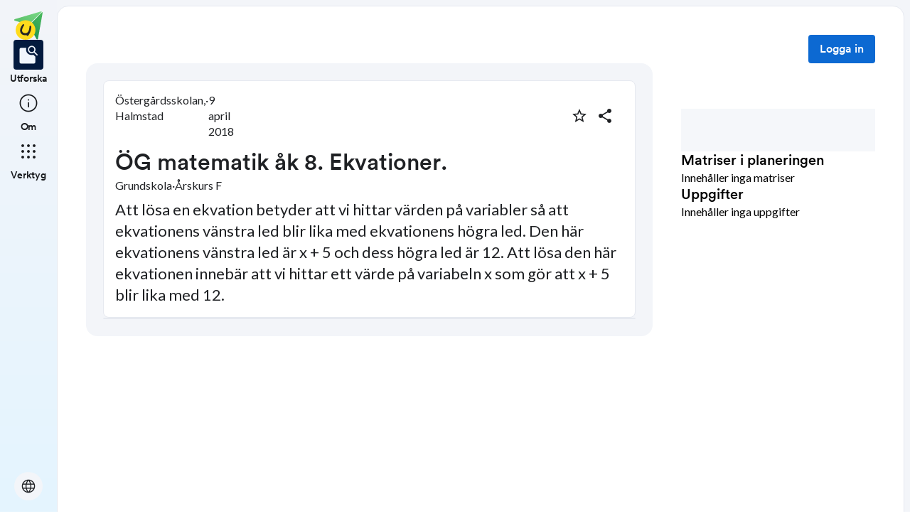

--- FILE ---
content_type: text/html; charset=utf-8
request_url: https://skolbanken.unikum.net/plans/plan/3491159340
body_size: 18903
content:
<!DOCTYPE html><html class="se0dv80 _16slxf2de" lang="sv"><head><meta property="og:locale" content="sv_SE" data-next-head=""/><meta property="og:site_name" content="Skolbanken" data-next-head=""/><meta name="robots" content="index,follow" data-next-head=""/><meta name="description" content="Att lösa en ekvation betyder att vi hittar värden på variabler så att ekvationens vänstra led blir lika med ekvationens högra led. Den här ekvationens vänstra led är x + 5 och dess högra led är 12. Att lösa den här ekvationen innebär att vi hittar ett värde på variabeln x som gör att x + 5 blir lika med 12." data-next-head=""/><meta property="og:title" content="ÖG matematik åk 8. Ekvationer." data-next-head=""/><meta property="og:description" content="Att lösa en ekvation betyder att vi hittar värden på variabler så att ekvationens vänstra led blir lika med ekvationens högra led. Den här ekvationens vänstra led är x + 5 och dess högra led är 12. Att lösa den här ekvationen innebär att vi hittar ett värde på variabeln x som gör att x + 5 blir lika med 12." data-next-head=""/><meta property="og:url" content="https://skolbanken.unikum.net/plans/plan/3491159340" data-next-head=""/><meta property="og:type" content="article" data-next-head=""/><meta property="og:image" content="https://start.unikum.net/unikum/content/lpp/halmstad/ostergardsskolan/halmstad_og03b3/3491159340_1523278365254.ekvationer.jpg" data-next-head=""/><title data-next-head="">Skolbanken · ÖG matematik åk 8. Ekvationer.</title><meta charSet="utf-8" data-next-head=""/><meta name="viewport" content="initial-scale=1.0, width=device-width" data-next-head=""/><link rel="icon" href="/favicon.ico" data-next-head=""/><link rel="icon" type="image/svg+xml" href="/favicon.svg" data-next-head=""/><link rel="apple-touch-icon" href="/apple-touch-icon.png" data-next-head=""/><link rel="icon" type="image/png" sizes="192x192" href="/android-chrome-192x192.png" data-next-head=""/><link rel="icon" type="image/png" sizes="512x512" href="/android-chrome-512x512.png" data-next-head=""/><link rel="sitemap" href="/sitemap.xml"/><meta name="google-site-verification" content="tafxuvivURIizIJK5XJc01sm-NET5d6ZdkQ2Sp36qfM"/><link rel="preload" href="/_next/static/media/55c20a7790588da9-s.p.woff2" as="font" type="font/woff2" crossorigin="anonymous" data-next-font="size-adjust"/><link rel="preload" href="/_next/static/media/155cae559bbd1a77-s.p.woff2" as="font" type="font/woff2" crossorigin="anonymous" data-next-font="size-adjust"/><link rel="preload" href="/_next/static/media/4de1fea1a954a5b6-s.p.woff2" as="font" type="font/woff2" crossorigin="anonymous" data-next-font="size-adjust"/><link rel="preload" href="/_next/static/media/6d664cce900333ee-s.p.woff2" as="font" type="font/woff2" crossorigin="anonymous" data-next-font="size-adjust"/><link rel="preload" href="/_next/static/media/7ff6869a1704182a-s.p.woff2" as="font" type="font/woff2" crossorigin="anonymous" data-next-font="size-adjust"/><link rel="preload" href="/_next/static/media/c134e8248e7c6c57-s.p.ttf" as="font" type="font/ttf" crossorigin="anonymous" data-next-font="size-adjust"/><link rel="preload" href="/_next/static/media/cffcf8662783ab59-s.p.ttf" as="font" type="font/ttf" crossorigin="anonymous" data-next-font="size-adjust"/><link rel="preload" href="/_next/static/media/72c7f417be34fb66-s.p.ttf" as="font" type="font/ttf" crossorigin="anonymous" data-next-font="size-adjust"/><link rel="preload" href="/_next/static/css/93d9ad8755ebf9f8.css" as="style"/><link rel="stylesheet" href="/_next/static/css/93d9ad8755ebf9f8.css" data-n-g=""/><link rel="preload" href="/_next/static/css/bfd32d144027b9bb.css" as="style"/><link rel="stylesheet" href="/_next/static/css/bfd32d144027b9bb.css" data-n-p=""/><noscript data-n-css=""></noscript><script defer="" nomodule="" src="/_next/static/chunks/polyfills-42372ed130431b0a.js"></script><script src="/_next/static/chunks/webpack-d56bd6e479d0d7dc.js" defer=""></script><script src="/_next/static/chunks/framework-ad875e3374e8e202.js" defer=""></script><script src="/_next/static/chunks/main-1420eab9335b7795.js" defer=""></script><script src="/_next/static/chunks/pages/_app-ad20ca6813c7a604.js" defer=""></script><script src="/_next/static/chunks/9678-241a5df7c362412c.js" defer=""></script><script src="/_next/static/chunks/1968-91d3f91ae7c7a2e4.js" defer=""></script><script src="/_next/static/chunks/1517-6042fd50a06b780d.js" defer=""></script><script src="/_next/static/chunks/2538-85543e2525ea3f01.js" defer=""></script><script src="/_next/static/chunks/9821-5dc0f03e5f6bc297.js" defer=""></script><script src="/_next/static/chunks/6745-8466121a1b5de401.js" defer=""></script><script src="/_next/static/chunks/617-bf6cdcfa5998ddab.js" defer=""></script><script src="/_next/static/chunks/pages/plans/plan/%5B...params%5D-d0db288f30672054.js" defer=""></script><script src="/_next/static/Y1Y9q7l2uZS6mvinGEV8P/_buildManifest.js" defer=""></script><script src="/_next/static/Y1Y9q7l2uZS6mvinGEV8P/_ssgManifest.js" defer=""></script></head><body class="__variable_8fb32a __variable_802fc6 __variable_bc4173 __variable_a22067"><div id="__next"><div style="min-height:100vh" class="_16slxf221e _16slxf2m6 _16slxf2n0"><header></header><div style="display:grid;height:500px;box-sizing:border-box;grid-template-columns:min-content 1fr;grid-template-areas:&#x27;nav content&#x27;" class="_16slxf22ka"><div style="grid-area:nav;width:min-content" class="_16slxf2m6 _16slxf2my _16slxf2lo _16slxf2f0"><div style="position:fixed;width:80px;top:0" class=""><nav style="height:100vh" class="_1pvi74h0 _16slxf238 _16slxf242 _16slxf2m6 _16slxf2n0 _16slxf26z _16slxf2lo"><div role="list" class="_1pvi74h1 _16slxf2m6 _16slxf2mb _16slxf2n0 _16slxf26y"><a style="width:40px;height:40px" href="/plans/plan/[...params]"><style data-emotion="css qsbvtz">.css-qsbvtz{width:100%;position:relative;}.css-qsbvtz img{width:100%!important;position:relative!important;height:unset!important;}</style><div class="MuiBox-root css-qsbvtz"><img alt="Skolbanken Logo" loading="lazy" decoding="async" data-nimg="fill" style="position:absolute;height:100%;width:100%;left:0;top:0;right:0;bottom:0;object-fit:contain;color:transparent" src="/_next/static/media/share-logo.d3503265.svg"/></div></a></div><div role="list" class="_1pvi74h1 _16slxf2m6 _16slxf2mb _16slxf2n0 _16slxf26z"><a href="/"><div role="listitem" tabindex="0" class="_16slxf2l6 _16slxf2la _16slxf2ks _16slxf25o _1pvi74h6 _16slxf25o _16slxf2nl"><div class="_1pvi74h9 _1pvi74h8 _16slxf2ep _16slxf2fq _16slxf2m6 _16slxf2mk _16slxf2mb _16slxf2i _16slxf25y _16slxf254 _16slxf2kv _16slxf2b _16slxf21u _16slxf21bm"><span translate="no" style="font-variation-settings:&quot;FILL&quot; 1, &quot;wght&quot; 300, &quot;GRAD&quot; -25, &quot;opsz&quot; 32;font-size:32px" class="material-symbols ig3emf0">feature_search</span></div><span class="_1pvi74ha _16slxf2dc _16slxf21vu">Utforska</span></div></a><a href="/about"><div role="listitem" tabindex="0" class="_16slxf2l6 _16slxf2la _16slxf2ks _16slxf25o _1pvi74h7 _16slxf25o _16slxf2nl"><div class="_1pvi74h9 _1pvi74h8 _16slxf2ep _16slxf2fq _16slxf2m6 _16slxf2mk _16slxf2mb _16slxf2i _16slxf25y _16slxf254 _16slxf2kv _16slxf2b _16slxf21u _16slxf21bm"><span translate="no" style="font-variation-settings:&quot;wght&quot; 300, &quot;GRAD&quot; -25, &quot;opsz&quot; 32;font-size:32px" class="material-symbols ig3emf0">info</span></div><span class="_1pvi74ha _16slxf2dc _16slxf21vu">Om</span></div></a></div><div role="list" class="_1pvi74h1 _16slxf2m6 _16slxf2mb _16slxf2n0 _16slxf26z"><div role="listitem" tabindex="0" type="button" aria-haspopup="dialog" aria-expanded="false" aria-controls="radix-:R8ubr6:" data-state="closed" class="_16slxf2l6 _16slxf2la _16slxf2ks _16slxf25o _1pvi74h7 _16slxf25o"><div class="_1pvi74h9 _1pvi74h8 _16slxf2ep _16slxf2fq _16slxf2m6 _16slxf2mk _16slxf2mb _16slxf2i _16slxf25y _16slxf254 _16slxf2kv _16slxf2b _16slxf21u _16slxf21bm"><span translate="no" style="font-variation-settings:&quot;wght&quot; 300, &quot;GRAD&quot; -25, &quot;opsz&quot; 32;font-size:32px" class="material-symbols ig3emf0">apps</span></div><span class="_1pvi74ha _16slxf2dc _16slxf21vu">Verktyg</span></div></div><div role="list" class="_1pvi74h1 _16slxf2m6 _16slxf2mb _16slxf2n0 _16slxf24p _16slxf26y"><button type="button" aria-haspopup="dialog" aria-expanded="false" aria-controls="radix-:Raubr6:" data-state="closed" class="_19sbucz2 _19sbucz1 _16slxf2e0 _16slxf2e5 _16slxf20 _16slxf2l6 _16slxf2np _16slxf2b _16slxf2m7 _16slxf2my _16slxf2mb _16slxf2mk _16slxf2lj _16slxf2lo _16slxf2g _16slxf2kz _16slxf2db _19sbucz4 _16slxf221e _16slxf221j _16slxf221p _16slxf21da"><span translate="no" style="font-variation-settings:&quot;wght&quot; 300, &quot;GRAD&quot; -25, &quot;opsz&quot; 24;font-size:24px" class="material-symbols ig3emf0">language</span></button></div></nav></div></div><div style="grid-area:content;box-sizing:border-box;padding-left:80px" class=""><div style="min-height:100vh;border-width:1px;border-style:solid" class="_16slxf239 _16slxf23o _16slxf24i _16slxf24v _16slxf25a _16slxf2k _16slxf222i _16slxf2yu"><div class=""><style data-emotion="css 10zunq2">.css-10zunq2{display:-webkit-box;display:-webkit-flex;display:-ms-flexbox;display:flex;width:100%;-webkit-box-pack:end;-ms-flex-pack:end;-webkit-justify-content:flex-end;justify-content:flex-end;}</style><div class="MuiBox-root css-10zunq2"><style data-emotion="css 15aqakd">.css-15aqakd{display:-webkit-box;display:-webkit-flex;display:-ms-flexbox;display:flex;margin-left:8px;}</style><div class="MuiBox-root css-15aqakd"><button type="button" class="_6ttr7x2 _16slxf2dz _16slxf2e4 _16slxf20 _16slxf26y _16slxf2l8 _16slxf2l6 _16slxf2np _16slxf2b _16slxf2m7 _16slxf2my _16slxf2mb _16slxf2mk _16slxf2i _16slxf2kz _16slxf2lo _6ttr7x3 _16slxf2db _16slxf21zy _16slxf2203 _16slxf2209 _16slxf21cq _16slxf2f0">Logga in</button><style data-emotion="css depviu">@media print{.css-depviu{position:absolute!important;}}</style></div></div></div><style data-emotion="css 1187icl">.css-1187icl{display:-webkit-box;display:-webkit-flex;display:-ms-flexbox;display:flex;-webkit-flex-direction:row;-ms-flex-direction:row;flex-direction:row;-webkit-align-items:flex-start;-webkit-box-align:flex-start;-ms-flex-align:flex-start;align-items:flex-start;}</style><div class="MuiStack-root css-1187icl"><div class="_1t241j20 _16slxf2ez _16slxf2lo _16slxf2jc _16slxf25y _16slxf254"><div style="max-width:844px;margin:auto" class="_1noabhj0 _16slxf2m6 _16slxf2lo _16slxf2n0 _16slxf271 _16slxf22v _16slxf267 _16slxf25d _16slxf24v _16slxf221e _16slxf2k"><div class="_5y36o65 _16slxf2b _16slxf21u _16slxf2lo _16slxf2j _16slxf22t _16slxf2ez _5y36o66"><div class="_1noabhj0 _16slxf2m6 _16slxf2lo _16slxf2n0"><div class="utd6dp0 _16slxf2lo _16slxf2my _16slxf2mv _16slxf2m6 _16slxf2ez _16slxf26y _16slxf2n2 _16slxf2ez _16slxf2mb _16slxf2mp _16slxf25o _16slxf2my"><div class="utd6dp0 _16slxf2lo _16slxf2my _16slxf2mv _16slxf2m6 _16slxf2ez _16slxf26y _16slxf2n2"><div class=""><p style="text-wrap:nowrap" class="_3tnegr0 _16slxf2de _3tnegrd">Östergårdsskolan, Halmstad</p></div><p class="_3tnegr0 _16slxf2de _3tnegrd">·</p><div class=""><p style="text-wrap:nowrap" class="_3tnegr0 _16slxf2de _3tnegrd">9 april 2018</p></div></div><div class="utd6dp0 _16slxf2lo _16slxf2my _16slxf2mv _16slxf2m6 _16slxf2ez _16slxf2ms"><div class=""><style data-emotion="css pjitjg">.css-pjitjg{font-family:'CircularBook','CircularBook Fallback';font-weight:500;font-size:0.875rem;line-height:1.75;text-transform:uppercase;color:#1F2124;min-width:64px;padding:6px 16px;border:0;border-radius:4px;-webkit-transition:background-color 250ms cubic-bezier(0.4, 0, 0.2, 1) 0ms,box-shadow 250ms cubic-bezier(0.4, 0, 0.2, 1) 0ms,border-color 250ms cubic-bezier(0.4, 0, 0.2, 1) 0ms,color 250ms cubic-bezier(0.4, 0, 0.2, 1) 0ms;transition:background-color 250ms cubic-bezier(0.4, 0, 0.2, 1) 0ms,box-shadow 250ms cubic-bezier(0.4, 0, 0.2, 1) 0ms,border-color 250ms cubic-bezier(0.4, 0, 0.2, 1) 0ms,color 250ms cubic-bezier(0.4, 0, 0.2, 1) 0ms;padding:5px 15px;border:1px solid currentColor;border-color:var(--variant-outlinedBorder, currentColor);background-color:var(--variant-outlinedBg);color:var(--variant-outlinedColor);--variant-textColor:#0c69d2;--variant-outlinedColor:#0c69d2;--variant-outlinedBorder:rgba(12, 105, 210, 0.5);--variant-containedColor:#fff;--variant-containedBg:#0c69d2;-webkit-transition:background-color 250ms cubic-bezier(0.4, 0, 0.2, 1) 0ms,box-shadow 250ms cubic-bezier(0.4, 0, 0.2, 1) 0ms,border-color 250ms cubic-bezier(0.4, 0, 0.2, 1) 0ms;transition:background-color 250ms cubic-bezier(0.4, 0, 0.2, 1) 0ms,box-shadow 250ms cubic-bezier(0.4, 0, 0.2, 1) 0ms,border-color 250ms cubic-bezier(0.4, 0, 0.2, 1) 0ms;width:36px;height:36px;min-width:36px;border-radius:50%;border-color:transparent;}.css-pjitjg:hover{-webkit-text-decoration:none;text-decoration:none;}.css-pjitjg.Mui-disabled{color:rgba(0, 0, 0, 0.26);}.css-pjitjg.Mui-disabled{border:1px solid rgba(0, 0, 0, 0.12);}@media (hover: hover){.css-pjitjg:hover{--variant-containedBg:#084db9;--variant-textBg:rgba(12, 105, 210, 0.04);--variant-outlinedBorder:#0c69d2;--variant-outlinedBg:rgba(12, 105, 210, 0.04);}}.css-pjitjg.MuiButton-loading{color:transparent;}</style><style data-emotion="css 1pn2dvq">.css-1pn2dvq{display:-webkit-inline-box;display:-webkit-inline-flex;display:-ms-inline-flexbox;display:inline-flex;-webkit-align-items:center;-webkit-box-align:center;-ms-flex-align:center;align-items:center;-webkit-box-pack:center;-ms-flex-pack:center;-webkit-justify-content:center;justify-content:center;position:relative;box-sizing:border-box;-webkit-tap-highlight-color:transparent;background-color:transparent;outline:0;border:0;margin:0;border-radius:0;padding:0;cursor:pointer;-webkit-user-select:none;-moz-user-select:none;-ms-user-select:none;user-select:none;vertical-align:middle;-moz-appearance:none;-webkit-appearance:none;-webkit-text-decoration:none;text-decoration:none;color:inherit;font-family:'CircularBook','CircularBook Fallback';font-weight:500;font-size:0.875rem;line-height:1.75;text-transform:uppercase;color:#1F2124;min-width:64px;padding:6px 16px;border:0;border-radius:4px;-webkit-transition:background-color 250ms cubic-bezier(0.4, 0, 0.2, 1) 0ms,box-shadow 250ms cubic-bezier(0.4, 0, 0.2, 1) 0ms,border-color 250ms cubic-bezier(0.4, 0, 0.2, 1) 0ms,color 250ms cubic-bezier(0.4, 0, 0.2, 1) 0ms;transition:background-color 250ms cubic-bezier(0.4, 0, 0.2, 1) 0ms,box-shadow 250ms cubic-bezier(0.4, 0, 0.2, 1) 0ms,border-color 250ms cubic-bezier(0.4, 0, 0.2, 1) 0ms,color 250ms cubic-bezier(0.4, 0, 0.2, 1) 0ms;padding:5px 15px;border:1px solid currentColor;border-color:var(--variant-outlinedBorder, currentColor);background-color:var(--variant-outlinedBg);color:var(--variant-outlinedColor);--variant-textColor:#0c69d2;--variant-outlinedColor:#0c69d2;--variant-outlinedBorder:rgba(12, 105, 210, 0.5);--variant-containedColor:#fff;--variant-containedBg:#0c69d2;-webkit-transition:background-color 250ms cubic-bezier(0.4, 0, 0.2, 1) 0ms,box-shadow 250ms cubic-bezier(0.4, 0, 0.2, 1) 0ms,border-color 250ms cubic-bezier(0.4, 0, 0.2, 1) 0ms;transition:background-color 250ms cubic-bezier(0.4, 0, 0.2, 1) 0ms,box-shadow 250ms cubic-bezier(0.4, 0, 0.2, 1) 0ms,border-color 250ms cubic-bezier(0.4, 0, 0.2, 1) 0ms;width:36px;height:36px;min-width:36px;border-radius:50%;border-color:transparent;}.css-1pn2dvq::-moz-focus-inner{border-style:none;}.css-1pn2dvq.Mui-disabled{pointer-events:none;cursor:default;}@media print{.css-1pn2dvq{-webkit-print-color-adjust:exact;color-adjust:exact;}}.css-1pn2dvq:hover{-webkit-text-decoration:none;text-decoration:none;}.css-1pn2dvq.Mui-disabled{color:rgba(0, 0, 0, 0.26);}.css-1pn2dvq.Mui-disabled{border:1px solid rgba(0, 0, 0, 0.12);}@media (hover: hover){.css-1pn2dvq:hover{--variant-containedBg:#084db9;--variant-textBg:rgba(12, 105, 210, 0.04);--variant-outlinedBorder:#0c69d2;--variant-outlinedBg:rgba(12, 105, 210, 0.04);}}.css-1pn2dvq.MuiButton-loading{color:transparent;}</style><button class="MuiButtonBase-root MuiButton-root MuiButton-outlined MuiButton-outlinedPrimary MuiButton-sizeMedium MuiButton-outlinedSizeMedium MuiButton-colorPrimary MuiButton-root MuiButton-outlined MuiButton-outlinedPrimary MuiButton-sizeMedium MuiButton-outlinedSizeMedium MuiButton-colorPrimary css-1pn2dvq" tabindex="0" type="button" aria-label="Markera som favorit"><style data-emotion="css 4yp06g">.css-4yp06g{-webkit-user-select:none;-moz-user-select:none;-ms-user-select:none;user-select:none;width:1em;height:1em;display:inline-block;-webkit-flex-shrink:0;-ms-flex-negative:0;flex-shrink:0;-webkit-transition:fill 200ms cubic-bezier(0.4, 0, 0.2, 1) 0ms;transition:fill 200ms cubic-bezier(0.4, 0, 0.2, 1) 0ms;fill:currentColor;font-size:1.5rem;color:#1F2124;}</style><svg class="MuiSvgIcon-root MuiSvgIcon-fontSizeMedium css-4yp06g" focusable="false" aria-hidden="true" viewBox="0 0 24 24" data-testid="StarBorderIcon"><path d="m22 9.24-7.19-.62L12 2 9.19 8.63 2 9.24l5.46 4.73L5.82 21 12 17.27 18.18 21l-1.63-7.03zM12 15.4l-3.76 2.27 1-4.28-3.32-2.88 4.38-.38L12 6.1l1.71 4.04 4.38.38-3.32 2.88 1 4.28z"></path></svg></button><style data-emotion="css 148agmb">.css-148agmb{z-index:1500;pointer-events:none;pointer-events:auto;pointer-events:none;}.css-148agmb[data-popper-placement*="bottom"] .MuiTooltip-arrow{top:0;margin-top:-0.71em;}.css-148agmb[data-popper-placement*="bottom"] .MuiTooltip-arrow::before{transform-origin:0 100%;}.css-148agmb[data-popper-placement*="top"] .MuiTooltip-arrow{bottom:0;margin-bottom:-0.71em;}.css-148agmb[data-popper-placement*="top"] .MuiTooltip-arrow::before{transform-origin:100% 0;}.css-148agmb[data-popper-placement*="right"] .MuiTooltip-arrow{height:1em;width:0.71em;}.css-148agmb[data-popper-placement*="right"] .MuiTooltip-arrow::before{transform-origin:100% 100%;}.css-148agmb[data-popper-placement*="left"] .MuiTooltip-arrow{height:1em;width:0.71em;}.css-148agmb[data-popper-placement*="left"] .MuiTooltip-arrow::before{transform-origin:0 0;}.css-148agmb[data-popper-placement*="right"] .MuiTooltip-arrow{left:0;margin-left:-0.71em;}.css-148agmb[data-popper-placement*="left"] .MuiTooltip-arrow{right:0;margin-right:-0.71em;}</style><style data-emotion="css 1w0uwdk">.css-1w0uwdk{z-index:1500;pointer-events:none;pointer-events:auto;pointer-events:none;}.css-1w0uwdk[data-popper-placement*="bottom"] .MuiTooltip-arrow{top:0;margin-top:-0.71em;}.css-1w0uwdk[data-popper-placement*="bottom"] .MuiTooltip-arrow::before{transform-origin:0 100%;}.css-1w0uwdk[data-popper-placement*="top"] .MuiTooltip-arrow{bottom:0;margin-bottom:-0.71em;}.css-1w0uwdk[data-popper-placement*="top"] .MuiTooltip-arrow::before{transform-origin:100% 0;}.css-1w0uwdk[data-popper-placement*="right"] .MuiTooltip-arrow{height:1em;width:0.71em;}.css-1w0uwdk[data-popper-placement*="right"] .MuiTooltip-arrow::before{transform-origin:100% 100%;}.css-1w0uwdk[data-popper-placement*="left"] .MuiTooltip-arrow{height:1em;width:0.71em;}.css-1w0uwdk[data-popper-placement*="left"] .MuiTooltip-arrow::before{transform-origin:0 0;}.css-1w0uwdk[data-popper-placement*="right"] .MuiTooltip-arrow{left:0;margin-left:-0.71em;}.css-1w0uwdk[data-popper-placement*="left"] .MuiTooltip-arrow{right:0;margin-right:-0.71em;}</style></div><div class=""><style data-emotion="css aaq1ze">.css-aaq1ze{font-family:'CircularBook','CircularBook Fallback';font-weight:500;font-size:0.875rem;line-height:1.75;text-transform:uppercase;color:#1F2124;min-width:64px;padding:6px 16px;border:0;border-radius:4px;-webkit-transition:background-color 250ms cubic-bezier(0.4, 0, 0.2, 1) 0ms,box-shadow 250ms cubic-bezier(0.4, 0, 0.2, 1) 0ms,border-color 250ms cubic-bezier(0.4, 0, 0.2, 1) 0ms,color 250ms cubic-bezier(0.4, 0, 0.2, 1) 0ms;transition:background-color 250ms cubic-bezier(0.4, 0, 0.2, 1) 0ms,box-shadow 250ms cubic-bezier(0.4, 0, 0.2, 1) 0ms,border-color 250ms cubic-bezier(0.4, 0, 0.2, 1) 0ms,color 250ms cubic-bezier(0.4, 0, 0.2, 1) 0ms;padding:5px 15px;border:1px solid currentColor;border-color:var(--variant-outlinedBorder, currentColor);background-color:var(--variant-outlinedBg);color:var(--variant-outlinedColor);--variant-textColor:#0c69d2;--variant-outlinedColor:#0c69d2;--variant-outlinedBorder:rgba(12, 105, 210, 0.5);--variant-containedColor:#fff;--variant-containedBg:#0c69d2;-webkit-transition:background-color 250ms cubic-bezier(0.4, 0, 0.2, 1) 0ms,box-shadow 250ms cubic-bezier(0.4, 0, 0.2, 1) 0ms,border-color 250ms cubic-bezier(0.4, 0, 0.2, 1) 0ms;transition:background-color 250ms cubic-bezier(0.4, 0, 0.2, 1) 0ms,box-shadow 250ms cubic-bezier(0.4, 0, 0.2, 1) 0ms,border-color 250ms cubic-bezier(0.4, 0, 0.2, 1) 0ms;width:36px;height:36px;min-width:36px;margin-right:8px;border-radius:50%;border-color:transparent;}.css-aaq1ze:hover{-webkit-text-decoration:none;text-decoration:none;}.css-aaq1ze.Mui-disabled{color:rgba(0, 0, 0, 0.26);}.css-aaq1ze.Mui-disabled{border:1px solid rgba(0, 0, 0, 0.12);}@media (hover: hover){.css-aaq1ze:hover{--variant-containedBg:#084db9;--variant-textBg:rgba(12, 105, 210, 0.04);--variant-outlinedBorder:#0c69d2;--variant-outlinedBg:rgba(12, 105, 210, 0.04);}}.css-aaq1ze.MuiButton-loading{color:transparent;}</style><style data-emotion="css 1yrmrja">.css-1yrmrja{display:-webkit-inline-box;display:-webkit-inline-flex;display:-ms-inline-flexbox;display:inline-flex;-webkit-align-items:center;-webkit-box-align:center;-ms-flex-align:center;align-items:center;-webkit-box-pack:center;-ms-flex-pack:center;-webkit-justify-content:center;justify-content:center;position:relative;box-sizing:border-box;-webkit-tap-highlight-color:transparent;background-color:transparent;outline:0;border:0;margin:0;border-radius:0;padding:0;cursor:pointer;-webkit-user-select:none;-moz-user-select:none;-ms-user-select:none;user-select:none;vertical-align:middle;-moz-appearance:none;-webkit-appearance:none;-webkit-text-decoration:none;text-decoration:none;color:inherit;font-family:'CircularBook','CircularBook Fallback';font-weight:500;font-size:0.875rem;line-height:1.75;text-transform:uppercase;color:#1F2124;min-width:64px;padding:6px 16px;border:0;border-radius:4px;-webkit-transition:background-color 250ms cubic-bezier(0.4, 0, 0.2, 1) 0ms,box-shadow 250ms cubic-bezier(0.4, 0, 0.2, 1) 0ms,border-color 250ms cubic-bezier(0.4, 0, 0.2, 1) 0ms,color 250ms cubic-bezier(0.4, 0, 0.2, 1) 0ms;transition:background-color 250ms cubic-bezier(0.4, 0, 0.2, 1) 0ms,box-shadow 250ms cubic-bezier(0.4, 0, 0.2, 1) 0ms,border-color 250ms cubic-bezier(0.4, 0, 0.2, 1) 0ms,color 250ms cubic-bezier(0.4, 0, 0.2, 1) 0ms;padding:5px 15px;border:1px solid currentColor;border-color:var(--variant-outlinedBorder, currentColor);background-color:var(--variant-outlinedBg);color:var(--variant-outlinedColor);--variant-textColor:#0c69d2;--variant-outlinedColor:#0c69d2;--variant-outlinedBorder:rgba(12, 105, 210, 0.5);--variant-containedColor:#fff;--variant-containedBg:#0c69d2;-webkit-transition:background-color 250ms cubic-bezier(0.4, 0, 0.2, 1) 0ms,box-shadow 250ms cubic-bezier(0.4, 0, 0.2, 1) 0ms,border-color 250ms cubic-bezier(0.4, 0, 0.2, 1) 0ms;transition:background-color 250ms cubic-bezier(0.4, 0, 0.2, 1) 0ms,box-shadow 250ms cubic-bezier(0.4, 0, 0.2, 1) 0ms,border-color 250ms cubic-bezier(0.4, 0, 0.2, 1) 0ms;width:36px;height:36px;min-width:36px;margin-right:8px;border-radius:50%;border-color:transparent;}.css-1yrmrja::-moz-focus-inner{border-style:none;}.css-1yrmrja.Mui-disabled{pointer-events:none;cursor:default;}@media print{.css-1yrmrja{-webkit-print-color-adjust:exact;color-adjust:exact;}}.css-1yrmrja:hover{-webkit-text-decoration:none;text-decoration:none;}.css-1yrmrja.Mui-disabled{color:rgba(0, 0, 0, 0.26);}.css-1yrmrja.Mui-disabled{border:1px solid rgba(0, 0, 0, 0.12);}@media (hover: hover){.css-1yrmrja:hover{--variant-containedBg:#084db9;--variant-textBg:rgba(12, 105, 210, 0.04);--variant-outlinedBorder:#0c69d2;--variant-outlinedBg:rgba(12, 105, 210, 0.04);}}.css-1yrmrja.MuiButton-loading{color:transparent;}</style><button class="MuiButtonBase-root MuiButton-root MuiButton-outlined MuiButton-outlinedPrimary MuiButton-sizeMedium MuiButton-outlinedSizeMedium MuiButton-colorPrimary MuiButton-root MuiButton-outlined MuiButton-outlinedPrimary MuiButton-sizeMedium MuiButton-outlinedSizeMedium MuiButton-colorPrimary css-1yrmrja" tabindex="0" type="button" id="share-button" aria-haspopup="true" aria-label="Dela planering"><style data-emotion="css q7mezt">.css-q7mezt{-webkit-user-select:none;-moz-user-select:none;-ms-user-select:none;user-select:none;width:1em;height:1em;display:inline-block;-webkit-flex-shrink:0;-ms-flex-negative:0;flex-shrink:0;-webkit-transition:fill 200ms cubic-bezier(0.4, 0, 0.2, 1) 0ms;transition:fill 200ms cubic-bezier(0.4, 0, 0.2, 1) 0ms;fill:currentColor;font-size:1.5rem;}</style><svg class="MuiSvgIcon-root MuiSvgIcon-fontSizeMedium css-q7mezt" focusable="false" aria-hidden="true" viewBox="0 0 24 24" data-testid="ShareIcon" style="fill:#1F2124"><path d="M18 16.08c-.76 0-1.44.3-1.96.77L8.91 12.7c.05-.23.09-.46.09-.7s-.04-.47-.09-.7l7.05-4.11c.54.5 1.25.81 2.04.81 1.66 0 3-1.34 3-3s-1.34-3-3-3-3 1.34-3 3c0 .24.04.47.09.7L8.04 9.81C7.5 9.31 6.79 9 6 9c-1.66 0-3 1.34-3 3s1.34 3 3 3c.79 0 1.5-.31 2.04-.81l7.12 4.16c-.05.21-.08.43-.08.65 0 1.61 1.31 2.92 2.92 2.92 1.61 0 2.92-1.31 2.92-2.92s-1.31-2.92-2.92-2.92"></path></svg></button></div></div></div><div class="_16slxf25p"><div class="_1pflrbj0" style="aspect-ratio:16 / 9;border-radius:24px"><img src="https://start.unikum.net/unikum/content/lpp/halmstad/ostergardsskolan/halmstad_og03b3/3491159340_1523278365254.ekvationer.jpg" alt="" aria-hidden="true" class="_1pflrbj1"/><img src="https://start.unikum.net/unikum/content/lpp/halmstad/ostergardsskolan/halmstad_og03b3/3491159340_1523278365254.ekvationer.jpg" alt="plan details image" class="_1pflrbj2" style="object-fit:none"/></div></div><h3 style="word-break:break-word" class="_3tnegr0 _16slxf2d7 _3tnegrd _16slxf2l8 _16slxf2j3">ÖG matematik åk 8. Ekvationer.</h3><div style="flex-wrap:wrap" class="utd6dp0 _16slxf2lo _16slxf2my _16slxf2mv _16slxf2m6 _16slxf2ez _16slxf26y"><p class="_3tnegr0 _16slxf2de _3tnegrd">Grundskola</p><p class="_3tnegr0 _16slxf2de _3tnegrd">·</p><p style="text-wrap:nowrap" class="_3tnegr0 _16slxf2de _3tnegrd">Årskurs F</p></div><div class="_16slxf24v"><p style="font-size:22px;line-height:30px" class="_3tnegr0 _16slxf2de _3tnegrd">Att lösa en ekvation betyder att vi hittar värden på variabler så att ekvationens vänstra led blir lika med ekvationens högra led. Den här ekvationens vänstra led är x + 5 och dess högra led är 12. Att lösa den här ekvationen innebär att vi hittar ett värde på variabeln x som gör att x + 5 blir lika med 12.</p></div></div></div><div class="_5y36o65 _16slxf2b _16slxf21u _16slxf2lo _16slxf2j _16slxf22t _16slxf2ez _5y36o66 _5y36o6e _16slxf2e0 _16slxf2e5"><div class="_10sxqde0 _10sxqde1"></div></div></div></div><div style="top:0;width:420px" class="_1noabhj0 _16slxf2m6 _16slxf2lo _16slxf2n0 _16slxf26z _16slxf24i _16slxf239 _16slxf2ky"><div class=""><div class=""><div class="_1noabhj0 _16slxf2m6 _16slxf2lo _16slxf2n0 _16slxf271 _16slxf24y"><div class=""><div style="width:100%;height:60px" class="_1sse90u1"></div></div><div class="_1noabhj0 _16slxf2m6 _16slxf2lo _16slxf2n0 _16slxf26x"><h6 class="_3tnegr0 _16slxf2da _3tnegrd">Matriser i planeringen</h6><p class="_3tnegr0 _16slxf2de _3tnegrd">Innehåller inga matriser</p></div><div class="_1noabhj0 _16slxf2m6 _16slxf2lo _16slxf2n0 _16slxf26y"><h6 class="_3tnegr0 _16slxf2da _3tnegrd">Uppgifter</h6><p class="_3tnegr0 _16slxf2de _3tnegrd">Innehåller inga uppgifter</p></div></div></div></div></div></div></div></div></div></div><div id="modal-outlet"></div><style data-emotion-css="xg5s2c">.css-xg5s2c{box-sizing:border-box;max-height:100%;max-width:100%;overflow:hidden;padding:8px;pointer-events:none;position:fixed;z-index:1000;top:0;right:0;}</style><div class="react-toast-notifications__container css-xg5s2c"></div></div><script id="__NEXT_DATA__" type="application/json">{"props":{"pageProps":{"_nextI18Next":{"initialI18nStore":{"sv":{"common":{"age":"Åldrar","ages":"Åldrar {{years}}","all_ages":"Alla åldrar","all_years":"Alla årskurser","assessment_aspects":"Bedömningsaspekter","assessment_support":"Bedömningsstöd","assignment":"Uppgift","assignments":"Uppgifter","back":"Tillbaka","back_to_start":"Tillbaka till förstasidan","be_inspired":"Inspireras","close":"Stäng","close_and_clear":"Stäng och rensa","continue":"Fortsätt","coming_soon":"Kommer snart","coming_soon_teaser":"Inom kort kommer du kunna söka bland fler än 10 000 samtalsmallar på denna sida.","contains_no_assignments":"Innehåller inga uppgifter","contains_no_curriculum_points":"Innehåller inga läroplansmål","contains_no_matrices":"Innehåller inga matriser","could_not_find_assignment":"Kunde inte hitta uppgiften","create_new_plan":"Ny planering","creating_plan":"Skapa ny planering...","error_creating_plan":"Något gick fel...","error_creating_rubric":"Kunde inte skapa matris","create_rubric":"Skapa matris","create_new_rubric":"Ny matris","return_to_old_share":"Till gamla Skolbanken","no_rubric_title":"Inga matriser hittades","no_rubrics_body":"Skapa matriser för att se någon här.","no_plan_title":"Inga planeringar hittades","no_plan_body":"Skapa planeringar för att se någon här.","create_new":"Skapa","created":"Skapad","filter_type":"Typ","filter":"Filter","see_filter":"Se filter","school_favorite":"Skolfavorit","organization_favorite":"Kommunfavorit","invited_as_cocreator":"Inbjudan som medredaktör","invite_co_editors":"Bjud in medredaktörer","hide_panel":"Dölj sidpanelen","show_panel":"Visa sidpanelen","skolbanken_account":{"login_with_unikum":"Fortsätt med Unikum","create":{"title":"Skapa ett Skolbanken-konto","list":{"title":"Få ut massa nytta med att skapa ett konto:","item1":"Spara dina favoriter","item2":"Få uppdateringar om Skolbanken"},"password_hint":"Använd minst åtta tecken, inklusive minst en stor bokstav och ett specialtecken.","terms":"Använd minst åtta tecken, inklusive minst en stor bokstav och ett specialtecken."},"login":{"title":"Logga in i Skolbanken","or":"eller","continue_with":"fortsätt med","forgot_password":"Glömt lösenord?","create_account":"Skapa konto i Skolbanken","account_creation_success":"Ditt konto har skapats! Skriv in dina uppgifter för att logga in."},"recovery":{"title":"Glömt lösenord"},"ory":{"identifier":"Epost","password":"Lösenord","password_missmatch":"Lösenordet och det upprepade lösenordet stämmer inte överens.","password_invalid":"Använd minst åtta tecken, inklusive minst en stor bokstav och ett specialtecken.","repeat_password":"Upprepa lösenordet","Sign in":"Logga in","Sign up":"Skapa kontot","Resend code":"Skicka koden igen","Save":"Ändra","email":"Epost","Submit":"Skicka","code":"Engångskod","traits":{"email":"Epost","name":{"first":"Förnamn","last":"Efternamn"},"privacy_policy_agreement_link":"https://start.unikum.net/unikum/privacypolicy.ahtml?__locale=sv","privacy_policy_agreement_link_text":"Unikums personuppgiftspolicy","newsletter_agreement":"Jag vill emellanåt få e-post från Unikum med tips om hur jag kan använda materialet i Skolbanken.","privacy_policy_agreement":"Jag samtycker till","privacy_policy_agreement_description":"."},"messages":{"1050001":"Dina ändringar har sparats!","1060001":"Du har återställt ditt konto. Var god skapa ett nytt lösenord inom 45 minuter.","1060003":"Ett mail med en engångskod har skickats till den angivna e-postadressen.","4000002":"Obligatoriskt fält.","4000005":"Lösenordet har hittats vid dataintrång på andra sidor och får inte användas.","4000006":"De angivna uppgifterna är ogiltiga. Kontrollera om det finns stavfel i ditt lösenord eller e-postadressen.","4000007":"Ett konto med den angivna e-postadressen finns redan.","4060006":"Återställningskoden du använde är ogiltig eller har redan förbrukats. Var god försök igen."}}},"curriculum_points":"Läroplansmål","devplans":"Samtalsmallar","email":"Epost","explore":"Utforska","give_feedback":"Ge feedback","grade":"Årskurs","grades":"Stadier","innahall":"Centralt innehåll","kunskapskrav":"Kriterier","laroplan":"Läroplan","syllabus_points":"Läroplansmål","lastEdited":"Senast uppdaterad","learning":"Lärmatris","load_more":"Läs in mer","welcome_to_new_share":{"title":"Välkommen till en förbättrad Skolbank","part1":"Detta är den nya versionen av Skolbanken. Du kan fortfarande nå den gamla Skolbanken via länken: Till gamla Skolbanken","part2":"Observera att vissa admin-funktioner ännu bara finns i den gamla versionen.","part3":"Samtalsmallar hittar du tills vidare via Samtalet","get_started":"Kör igång"},"matrices":"Matriser","rubrics":"Matriser","matrices_header_text":"Här kommer ett intro till matriser. Typ hitta inspiration och se vilka spännande arbetsområden andra håller på med just nu.","matrices_in_plan":"Matriser i planeringen","my_account":"Mitt konto","my_favorites":"Mina favoriter","no_results":"Inga resultat","other_assignments_in_plan":"Andra uppgifter i planeringen","password":"Lösenord","confirm_password":"Bekräfta lösenord","plan_details_subjects":"Ämnen","plan_details_courses":"Kurser","dark_mode":"Mörkt läge","planning":"Planeringar","plans":"Planeringar","plans_header_title":"Välkommen till Skolbanken, en inspirerande mötesplats","plans_header_link_text":"Läs mer om nya Skolbanken","plans_header_list":{"item1":"Sök och filtrera efter behov","item2":"Sortera på datum eller relevans","item3":"Bli inspirerad och spara tid"},"plans_header_text":"Här finns över en miljon pedagogiska planeringar, skapade och delade av tusentals lärare och använda i klassrum över hela landet. Hitta inspiration och spara tid genom att snabbt och enkelt hitta relevant lärmaterial för just din undervisning. Med Skolbanken slipper du skapa ditt undervisningsmaterial från scratch - istället deltar du i Sveriges största knytkalas för pedagoger!","relevance":"Relevans","resource_not_found":"Materialet hittades inte","school_bank":"Skolbanken","share_to_microsoft_teams":"Dela till Microsoft Teams","share_to_google_classroom":"Dela till Google Classroom","copy_link_to_plan":"Kopiera länk till planering","link_copied_to_clipboard":"Länken har kopierats till urklipp","search_for_something":"Sök efter något.…","see_all_details":"\u003c Se alla detaljer","see_curriculum":"Se läroplan","see_more":"Se fler","showing_search_results":"Visar träffar för “{{searchString}}”","sign_in":"Logga in","sign_out":"Logga ut","sort_by":"Sortering","syfte":"Syfte","topbar":{"more_options":"Mer alternativ","add_group":"Lägg till grupp","open_panel":"Öppna panel","publish":"Publicera","view":"Granska","go_to_home":"Gå till startsidan","erros":{"alertTitle":"Ett fel uppstod","alertMessage":"Kunde inte publicera"}},"times_copied":"{{times_copied}} kopieringar","title":"Titel","update":"Uppdatera","years":"Årskurs {{years}}","you_are_not_logged_in":"Du är inte inloggad!","login_or_create_account_to_favorite":"Logga in eller Skapa ett konto för att kunna favoritmarkera planeringar.","add_to_favorites":"Markera som favorit","remove_from_favorites":"Ta bort favoritmarkering","share_plan":"Dela planering","present_plan":"Presentera planering","link_copy_error":"Kunde inte kopiera länken till urklipp","my_material":"Mitt material","home":"Hem","home_welcome_message":"Planeringar som inspirerar och sprider idéer","not_logged_in_alert":"Du måste vara inloggad för att kunna spara eller publicera en planering!","about_plan":"Om planeringen","pick_subject":"Välj ämne","plan_content":"Innehåll","ingress_image_no_image":"Klicka här eller dra en bild från hårddisken hit för att lägga till en översiktsbild","ingress_image_change_image":"Klicka här eller dra en bild från hårddisken hit för att byta bild","headline_placeholder":"Skriv en rubrik här..","description_placeholder":"Skriv en beskrivning här..","add_section":"Lägg till sektion","overview_context":"Sammanhang","template":"Stilmall","editor_share_plan":"Dela","retire_plan":"Pensionera","save_plan_draft":"Spara utkast","publish":"Publicera","view":"Granska","save":"Spara","publish_plan":"Publicera","present":"Presentera","loading":"Laddar...","favorites":"Favoriter","loading_plans":"Laddar planeringar...","loading_rubrics":"Laddar matriser...","error_loading_plans":"Ett fel uppstod vid laddning av planering:","editor":{"no_rubric_selected":"Ingen matris är vald än","no_syllabus_points_selected":"Inga läroplansmål valda"},"planslist":{"title":"Titel","subject":"Ämne","date_changed":"Datum ändrad","class_year":"Årskurs"},"edit":"Redigera","schooltype":"Skolform","courses":"Kurser","subjects":"Ämnen","assign_plan":"Tilldela","assign_rubric":"Tilldela","save_as_template":"Spara som mall","content":"Innehåll","description":"Beskrivning","heading":"Rubrik","remove":"Ta bort","copy_plan_link":"Kopiera länk","about_rubric":"Om matrisen","no_selected_subject":"Inget ämne valt","select_schoolType_subjects":"Välj skolform och ämnen","select_tags":"Välj taggar","select_rubric_type":"Välj matristyp","select_rubric_type_learning":"Lärmatris","select_rubric_type_assessment_support":"Bedömningsstöd","last_saved":"Senast sparad: {{date}}","saving_in_progress":"Sparar...","autosaving":"Autosparar","copy_plan":"Kopiera","copy_rubric_link":"Kopiera","copy_link":"Kopiera länk","in":"i","rubric_sections":"Sektioner i matrisen","my_material_page":{"title":"Titel","no_title":"Ingen titel","subject":"Ämne","class":"Årskurs","lastedited":"Senast ändrad","status":"Status"},"rubricPage":{"lastEdited":"Senast uppdaterad:"},"delete_rubric":"Ta bort matris","delete_plan":"Ta bort planering","favoritesTable":{"title":"Titel","subject":"Ämne","lastEdited":"Senast ändrad","grade":"Årskurs"},"beta_message":"Välkommen till nya Skolbanken! Här kan du se Skolbankens nya gränssnitt och testa de nya verktygen för att skapa fina och proffsiga planeringar och matriser.  Klicka här \u003canchor\u003e{{link}}\u003c/anchor\u003e för att delta i enkäten.","beta_link":"https://docs.google.com/forms/d/e/1FAIpQLSciPzH48HQ66321NS3XrGafAG0Z9A0E8uuzNYHwWxMZgxkVNQ/viewform?usp=sharing","beta_link_text":"klicka här","could_not_publish_plan":"Kunde inte publicera planeringen","edit_plan":"Redigera","error_text":"Ett fel uppstod","loading_plan":"Laddar planering...","save_draft":"Spara utkast","general":{"errors":{"404":{"title":"Sidan hittades inte","description":"Tyvärr, vi kunde inte hitta sidan du letar efter. Du kanske har skrivit fel URL?"},"500":{"title":"Något gick fel ","description":"Ett oväntat fel inträffade. Försök igen senare."},"forbidden":{"title":"Åtkomst nekad","description":"Du får inte utföra denna åtgärd."}}},"alertDialog":{"title":"Ta bort planering","retireTitle":"Pensionera planering","removePlanMessage":"Är du säker på att du vill ta bort den här planeringen?","retirePlanMessage":"Är du säker på att du vill pensionera den här planeringen?","removeRubricMessage":"Är du säker på att du vill ta bort den här matrisen?","confirm":"Ja, fortsätt","cancel":"Avbryt"},"status":{"DRAFT":"Utkast","PUBLISHED":"Publicerad","RETIRED":"Pensionerad"},"filterActive":"Aktiva","filterAll":"Alla","my_orgs_schools":"Mina skolor \u0026 kommuner","search_plans":"Sök bland planeringar...","search_rubrics":"Sök bland matriser...","search_content":"Sök efter planeringar..."},"footer":{"academy":"Academy","compulsory_school":"Grundskola","forum":"FAQ","give_us_feedback":"Ge oss feedback","help_and_support":"Hjälp och support","plans_in_unikum":"Planeringar i Unikum","pre_school":"Förskola","read_more_about_the_license_here":"Läs mer om licensformen här","share":"Alla delar med alla","smart_quality":"Smart kvalitet","tell_me_more":"Berätta mer","unikum's_tools":"Unikums verktyg","upper_secondary_school":"Gymnasiet","who_owns_the_material":"Vem äger materialet?","who_runs_skolbanken":"Vem driver Skolbanken och varför?","why_skolbanken":"Varför Skolbanken?","academy_url":"https://academy.unikum.net/","compulsory_school_url":"https://www.unikum.net/grundskola/","forum_url":"https://unikum.freshdesk.com/sv-SE/support/solutions/80000462494","give_us_feedback_url":"https://www.unikum.net/kontakt/","about_plans_in_unikum_url":"/about#plans_in_unikum","about_share_url":"/about#share","about_who_owns_the_material_url":"/about#who_owns_the_material","about_who_runs_skolbanken_url":"/about#who_runs_skolbanken","pre_school_url":"https://www.unikum.net/forskola/","upper_secondary_school_url":"https://www.unikum.net/gymnasium/","about_url":"/about","about_title1":"Alla delar med alla","about_text1_paragraph1":"Välkommen till Skolbanken!","about_text1_paragraph2":"Vi tror att kollegialt samarbete är nyckeln till bra undervisning. Skolbanken är en delningstjänst för lärmaterial skapat av pedagoger och som används varje dag med barn och elever i tusentals svenska förskolor och skolor.","about_text1_paragraph3":"Med Skolbanken som materialförråd kan pedagoger spara massor av tid och få inspiration för sin undervisning. Här hittar de beprövade lärresurser från tusentals proffsiga pedagoger över hela Sverige. De flesta planeringar och matriser i Skolbanken är kopplade till specifika delar av svenska läroplanen, vilket gör att det pedagogiska sammanhanget redan är på plats.","about_text1_paragraph4":"Välkommen att leta runt bland Skolbankens 1000000+ pedagogiska planeringar, 100000+ matriser och 10000+ samtalsmallar. Använd filter och sortering för att smalna av dina sökningar för att hitta relevant material. Skolbanken uppdateras ständigt med nytt material, nya funktioner och förbättringar, och vi hoppas att den är ett värdefullt hjälpmedel som du ofta återkommer till.","about_title2":"Planeringar i Unikum","about_text2_paragraph1":"Materialet i Skolbanken är öppet och gratis för alla att använda. Om du är pedagog och använder Unikum som lärportal så är planeringarna helt integrerade med Unikums delar och funktioner. Inne i Unikum kan du enkelt kopiera en planering från Skolbanken, anpassa den om det behövs, och tilldela den till en eller flera undervisningsgrupper.","about_text2_paragraph2":"Planeringarna ligger också som underlag för bedömningar i Unikum, används i utvecklingssamtal, kan kopplas till lärloggar, de reflekteras på och blir navet i det systematiska kvalitetsarbete (SKA) som skolor jobbar med för att ständigt förbättra sin verksamhet; allt för att ge barn och elever en likvärdig undervisning av hög kvalitet.","about_text2_paragraph3":"Idag kan bara de pedagoger som jobbar i Unikum skapa planeringar och matriser. Men framöver kommer alla användare kunna skapa konto i Skolbanken och använda de nya verktygen för att skapa pedagogiskt material. Målet med Skolbanken är att skapa en community för alla pedagoger i hela världen att mötas och utbyta erfarenheter, kunskaper och material. Stay tuned!","about_text2_url":"https://www.unikum.net/kontakt/","about_title3":"Vem driver Skolbanken och varför?","about_text3_paragraph1":"Skolbanken drivs av oss på Unikum - Unikt lärande AB, som gör lärportalen Unikum. Vi arbetar varje dag för att förbättra och förenkla för skolor och förskolor att bedriva kvalitetsfull undervisning. Med Skolbanken vill vi skapa nytta för pedagoger oavsett vilken lärplattform de använder. Därför är allt material i Skolbanken gratis.","about_text3_paragraph2":"Vi vill att våra kunder ska vara nöjda och vilja fortsätta använda Unikum, och för att fler skolor, kommuner och pedagoger ska bli intresserade av vår produkt och vilja börja använda den. Förutom nyttan vi skapar med Skolbanken är den ett sätt för oss att nå fler användare och på så sätt sprida kunskap om och intresse för Unikum. Och ju fler användare som Unikum har, desto mer resurser får vi att vidareutveckla våra produkter och skapa mer nytta.","about_title4":"Vem äger materialet?","about_text4_paragraph":"Allt material i Skolbanken ägs av de pedagoger som skapat det. Unikum äger inte materialet, utan det är pedagogerna själva som äger det. Det är också pedagogerna själva som bestämmer om de vill dela med sig av materialet eller inte. Om en pedagog väljer att dela med sig av sitt material så är det fritt för alla att använda det. Det är också fritt för alla att kopiera materialet och anpassa det efter sina egna behov. Allt detta regleras i licensformen Creative Commons - Attribution ShareAlike 4.0, som du kan läsa om genom att klicka på länken härunder.","about_text4_url":"http://creativecommons.org/licenses/by-sa/4.0/"},"settings":{"share_title":"Skolbanken","content_settings_title":"Globala inställningar","course_name_or_course_code":"Kursnamn eller kurskod","language":{"de":"Deutsch","en":"English","sv":"Svenska"},"language_for_ui":"Ändra språk","language_tab":"Språk","german_schoolforms":"Tyska Skolformer","swedish_schoolforms":"Svenska Skolformer","school_form":{"select_schoolform_editor":"Välj skolform","select_schoolform":"Välj","select_schoolyear":"Välj årskurs","selected_schoolyear":"Årskurs","select_preschool_year":"Välj ålder","adult_education":"Vuxenutbildning","de_kita":"Tysk Förskola","compulsory_school":"Grundskola","educare":"Fritidshem","employee_review":"Medarbetarsamtal","preschool":"Förskola","preschool_aland":"Förskolan Åland","preschool_class":"Förskoleklass","special_compulsory_school":"Anpassad grundskola","special_upper_secondary_school":"Anpassad gymnasieskola","upper_secondary_school":"Gymnasieskola","upper_secondary_IB_school":"International Baccalaureate","from_year":"Från år","to_year":"Till år"},"school_form_tab":"Skolform","search_for_courses":"Sök efter kurser","subject_tab":"Ämne","subjects":{"Bi":"Biologi","Bl":"Bild","En":"Engelska","Esv":"Estetisk verksamhet","Fy":"Fysik","Ge":"Geografi","Hi":"Historia","Hkk":"Hem- och konsumentkunskap","Idh":"Idrott och Hälsa","Ju":"Judiska studier","Ke":"Kemi","Kom":"Kommunikation","M1":"Moderna språk - elevens val","M2":"Moderna språk - språkval","Ma":"Matematik","Ml":"Modersmål","MlFin":"Modersmål - Finska","MlJid":"Modersmål - Jiddisch","MlMeä":"Modersmål - Meänkieli","MlRc":"Modersmål - Romani chib","Mot":"Motorik","Mu":"Musik","NO":"NO (år 1-3)","Re":"Religionskunskap","SA":"Samiska","SO":"SO (år 1-3)","Sh":"Samhällskunskap","Sl":"Slöjd","So":"Samhällsorienterade ämnen","Sv":"Svenska","SvA":"Svenska som andraspråk","Sva":"Svenska som andraspråk","Tk":"Teknik","Tn":"Teckenspråk för hörande","Ts":"Teckenspråk","Vaa":"Vardagsaktiviteter","Veu":"Verklighetsuppfattning"},"explore":"Utforska","my_material":"Mitt material","home":"Hem","my_profile":"Min profil","favorites":"Favoriter","create_new":"Skapa","about":"Om","to_learnportal":"Till lärportalen","tools":"Verktyg","last_edited":"Senast uppdaterad:"},"editor":{"AudioBlock":{"startRecording":"Starta inspelning","stopRecording":"Stoppa inspelning","recordingForXMoreSeconds":"Spelar in i {{count}} sekunder till.","recordingComplete":"Inspelning klar","acceptRecordingResult":"Behåll inspelning","deleteRecordingResult":"Radera inspelning","uploadingRecording":"Laddar upp inspelning…","uploadFailed":{"title":"Någonting gick fel","message":"Kunde inte ladda upp inspelning. Försök igen senare. Om problemet kvarstår, kontakta support."}},"CurriculumBlock":{"pointsDialog":{"title":"Läroplanen","pleaseSelectDialogPoints":"Välj läroplansmål","insertPoints":"Infoga","errorLoadingData":"Kunde inte ladda läroplansmål","noResults":"Inga resultat","defaultErrorMessage":"Något gick fel, försök igen om en liten stund.","iUnderstand":"Jag förstår"},"selectCourse":{"title":"Läroplanen","searchCoursesOrCodes":"Sök efter kurser eller kurskod","searchCourses":"Sök efter kurser","close":"Stäng","seeCurriculum":"Se läroplanen","noResults":"Inga resultat","enterQueryCourses":"Ange en söktext för att se kurser"},"graph":{"title":"Läroplanen","update":"Infoga","errorLoadingData":"Kunde inte ladda läroplansmål","noResults":"Inga resultat","showCurriculumForSchoolType":"Visa hela läroplanen för {{school_type}}","showCurriculumForSubject":"Visa endast läroplanen för {{subject}}","allChapters":"Visa hela läroplanen"},"byCourse":{"chooseAnotherCourse":"Välj en annan kurs","title":"Visar läroplan för kursen","update":"Infoga","errorLoadingPoints":"Kunde inte ladda läroplansmål","noPoints":"Inga läroplansmål"},"bySchoolForm":{"back":"Tillbaka","title":"Visar hela läroplanen för {{school_form}}","defaultTitle":"Visar hela läroplanen","showAllContent":"Visa allt innehåll","update":"Infoga"},"pointSectionTab":{"purpose":"Syfte","coreContent":"Centralt innehåll","knowledgeTables":"Kriterier"},"pointsMissing":"Läroplanspunkt saknas","curriculum":"Läroplansmål","addCurriculumPoints":"Lägg till läroplansmål","couldNotfindPoint":"Kunde inte hitta läroplanspunkt: {{pointId}}","removePoint":"Ta bort"},"YoutubeBlock":{"addYoutubeLink":"Lägg till en youtubelänk","invalidYoutubeLink":"Du måste skriva in en korrekt youtubelänk","close":"Stäng","add":"Lägg till"},"PlanEditor":{"aboutPlan":"Om planeringen","content":"Innehåll","context":"Sammanhang","ingress":{"addImage":"Klicka här för att lägga till en bild","titleLabel":"Rubrik","textLabel":"Inledning","placeholderTitle":"Skriv en rubrik här...","placeholderIngress":"Skriv en beskrivning här...","alertTitle":"Ett fel uppstod","tooltip":"Ladda upp en ny bild","alertMessage":"Kunde inte ladda upp bilden.","confirmTitle":"Ta bort ingressbild","confirmMessage":"Är du säker på att du vill ta bort ingressbilden? Detta går inte att ångra.","titleErrors":{"startsWithKopiaAv":"Rubriken får inte börja med 'Kopia av'"}},"overview":{"curriculum":"Läroplansmål","rubric":"Matriser","assignments":"Uppgifter","noCurriculumPoints":"Inga läroplansmål","noAssignments":"Inga uppgifter","noRubricSelected":"Inga matriser","noRubrics":"Inga matriser","couldNotFetchCurriculum":"Kunde inte hämta läroplanen","couldNotFindCurriculumPoint":"Kunde inte hitta läroplanspunkt: {{pointId}}","couldNotFetchAssignments":"Kunde inte hämta uppgifter","couldNotFetchRubrics":"Kunde inte hämta matriser","couldNotFindRubric":"Kunde inte hitta matris: {{rubricId}}","couldNotFindAssignment":"Kunde inte hitta uppgift: {{assignmentId}}"},"addSection":"Lägg till sektion","newSectionPlaceholder":"Skriv här...","messages":{"title":"Gammal läroplan","content":"Planeringen var kopplad till en gammal läroplan och har därför uppdaterats. Kontrollera gärna så att alla kopplingar passar din planering."},"removeSectionTitle":"Ta bort sektion","removeSectionMessage":"Är du säker på att du vill ta bort sektionen? Detta går inte att ångra.","planSectionMenu":{"suggestAssignment":"Föreslå en uppgift","suggestCurriculumPoint":"Föreslå läroplansmål","generateFittingImage":"Skapa en passande bild","changeBackgroundColor":"Ändra bakgrundsfärg","remove":"Ta bort","colors":{"lightBlue":"Ljusblå","black":"Svart","green":"Grön","pink":"Rosa","lightOrange":"Ljusorange","removeColor":"Ta bort bakgrundsfärg"}}},"AssignmentBlock":{"create.title":"Skapa ny uppgift","create.submit":"Lägg till uppgift","edit":"Redigera uppgift","save":"Spara","type":"Typ av uppgift","title":"Rubrik","content":"Skriv din uppgift här...","couldNotLoadAssignment":"Kunde inte ladda uppgift {{id}}","unknownType":"Okänd uppgift","submitError.typeRequired":"Du måste välja en typ av uppgift","typeOption":{"SUBMISSION":"Inlämning","HOMEWORK":"Läxa","TEST":"Prov","NATIONAL_TEST":"Nationellt prov","LABORATORY":"Laboration","ESSAY":"Uppsats","ORAL_PRESENTATION":"Muntlig presentation","SEMINAR":"Seminarium","DIAGNOSTIC_TEST":"Diagnostiskt test","OTHER_ASSIGNMENT":"Övrig uppgift"}},"TableExtension":{"columnMenu":{"addBefore":"Lägg till kolumn före","addAfter":"Lägg till kolumn efter","delete":"Ta bort kolumn"},"rowMenu":{"addBefore":"Lägg till rad före","addAfter":"Lägg till rad efter","delete":"Ta bort rad"}},"InsertContentMenu":{"sound":"Ljud","file":"Fil","video":"Video","image":"Bild","youtube":"Youtube","curriculum":"Läroplan","assignment":"Uppgift","rubric":"Matris","connections":"Kopplingar","existingRubric":"Infoga Existerande","newRubric":"Skapa ny","insert":"Infoga innehåll"},"MoreMenu":{"clear":"Rensa formatering","copy":"Kopiera till urklipp","delete":"Radera","duplicate":"Duplicera"},"Other":{"planEditorData":"Planeringsdata"},"NodeConfig":{"failedToRenderEditorBlock":"Någonting gick fel när en del av innehållet skulle laddas. Om problemet kvarstår, kontakta supporten."},"LinkForm":{"invalidLink":"Länken är ogiltig","inputPlaceholder":"Skriv in en länk","inputLabel":"Länk","openInNewTab":"Öppna i ny flik","addLink":"Lägg till länk"},"RubricEditor":{"sections":"Sektioner","about":"Om matrisen","rubric":"Matrisen","details":"Innehåll","addSection":"Lägg till en ny sektion","addRow":"Lägg till rad","deleteRow":"Ta bort rad","deleteColumn":"Ta bort kolumn","curriculum":"Läroplan","rowTitlePlaceholder":"Aspekt","rowDescriptionPlaceholder":"Beskrivning","sectionTitleLabel":"Rubrik","sectionTitlePlaceholder":"Skriv rubrik för sektionen (t.ex. 'Språk och stil')","sectionDescriptionLabel":"Beskrivning","sectionColumnHeader":"Beskrivning","sectionDescriptionPlaceholder":"Beskriv sektionen här...","settings":"Inställningar","inUse":{"title":"Den här matrisen är tilldelad till barn/elever","text":"Matrisen har tilldelats till minst en elev. Om du gör ändringar i matrisen – exempelvis byter plats på aspekter eller ändrar text kommer dessa ändringar att omedelbart träda i kraft hos alla som har denna matris tilldelad. Detta gäller såväl din egen skola som andra skolor i kommunen och landet. ","additionalInfo":"Du kan inte lägga till och ta bort aspekter / nivåer i en tilldelad matris."},"error_title":"Ett fel uppstod","error_generic":"Något gick fel, försök igen om en liten stund","loading_rubric":"Laddar matris..."},"CommonSettingsForm":{"organization":"Kommun","school":"Skola","schoolType":"Skolform","subject":"Ämne","schoolYears":"Årskurs","place":"Plats","placeSettings":"Välj plats att spara till","done":"Klart","course":"Kurs","search_course":"Sök kurser","schoolYearAgeFrom":"Från Ålder","schoolYearAgeTo":"Till Ålder","schoolYearFrom":"Från Årskurs","schoolYearTo":"Till Årskurs"},"RubricSettingsForm":{"type":"Typ","typeOption":{"LEARNING":"Lärande","ASSESSMENT_SUPPORT":"Bedömningsstöd"}},"RubricDetailsForm":{"titlePlaceholder":"Matrisens rubrik...","titleLabel":"Rubrik","textEditorLabel":"Inledning","textEditorPlaceholder":"Beskriv sektionen här..."},"RubricBlock":{"selectRubricTitle":"Välj matris","selectRubric":"Välj matris","submitError.rubricNotSelected":"Ingen matris vald","couldNotLoadRubric":"Kunde inte ladda matris {{id}}","noRubricSelected":"Ingen matris vald","noRubricFound":"Matrisen kunde inte hittas","insertRubric":"Infoga Matris","noRubricSearchResult":"Inga resultat","addEmpty":"Lägg till matris","createEmpty":"Skapa ny matris","searchForSomething":"Sök efter något ...","X":"X","search":"Sök","createRubric":"Ny tom matris","update":"Uppdatera"},"CreateRubricDialog":{"createAndInsert":"Skapa och Infoga","cancel":"Avbryt"},"RubricTable":{"Connection":"{{points}} Koppling","Connections":"{{points}} Kopplingar","CurriculumConnections":"Läroplansmål"},"ImageBlock":{"size":"Storlek","fixedHeight":"Fast höjd","large":"Stor","format":"Format","formatFill":"Fyll ut","formatFit":"Passa in"},"ServerErrorMessages":{"missingContent":{"title":"Lägg till innehåll om du vill föreslå läroplansmål","message":"För att vi ska kunna föreslå relevanta punkter så måste det finnas innehåll."},"missingContext":{"title":"Lägg till skolform om du vill föreslå läroplansmål","message":"För att vi ska kunna föreslå relevanta punkter så måste du välja en skolform."},"autoSaveError":{"title":"Ett oväntat fel inträffade","message":"Det gick inte att hämta senaste planeringsdatat, försök igen om en liten stund."},"noAIResponse":{"title":"AI-tjänsten svarar inte","message":"Vi fick inget svar från AI-tjänsten, försök igen om en liten stund."}},"ComboBox.chooseAll":"Välj alla","ComboBox.noResultsText":"Inget resultat","ComboBox.excessText":"+{{excess}} …","ComboBox.chooseAllFiltered":"Välj alla filtrerade ({{count}})","ComboBox.clearAllFiltered":"Rensa alla filtrerade ({{count}})","ComboBox.clearSelection":"Rensa urval","ComboBox.clearAll":"Rensa Alla","Toolbars":{"copyToClipboard":"Kopiera till urklipp","copied":"Kopierat!","bold":"Fetstil","italic":"Kursiv","underline":"Understruken","bulletList":"Punktlista","orderedList":"Numrerad lista","todoList":"Att-göra-lista","alignLeft":"Vänsterjustera","alignCenter":"Centrera","alignRight":"Högerjustera","alignJustify":"Justera","insertTable":"Infoga tabell","link":"Länk","addLink":"Lägg till länk","removeLink":"Ta bort länk","big_heading":"Stor rubrik","medium_heading":"Mellanrubrik","small_heading":"Liten rubrik","normal_text":"Normal text","strikethrough":"Genomstruken"},"add_co_creator":"Lägg till medredaktörer","add_more":"Lägg till fler","current_editors_with_access":"Personer med åtkomst","add":"Lägg till","cancel":"Avbryt","you":"Du","owner":"Ägare","excess_more":"till"},"filter_sidebar":{"ages_0_to_6":"Åldrar: 0 - 6","all":"Alla","assessment_aid":"Bedömningsstöd","central_content_tab":"Centralt innehåll","chosen_years":"Valda år","clear":"Rensa","clear_filters":"Rensa filter","save_filters":"Spara filter","content":"Innehåll","courses":"Kurser","courseplan":"5. Kursplan","created_between":"Skapad mellan","curriculum":"Läroplanen","curriculum_dialog_title":"Läroplanen","curriculum_link_text":"Visa punkter","curriculum_text":"Välj läroplansmål att söka efter","connections_to_curriculum":"Kopplingar till läroplanen","from":"Från","goals":"Mål","grade":"Årskurs","grades_f_to_9":"Årskurser: F - 9","guidelines":"Riktlinjer","has_assignments":"Har uppgifter","has_matrix":"Har matris","knowledge_requirements_tab":"Kriterier","learning_matrix":"Lärmatris","loading":"Laddar…","municipality":"Kommun","municipality_name":"Kommunnamn","no_results":"Inga resultat","none_chosen":"Ingen vald","purpose_tab":"Syfte","school_form":"Skolform","preschool_name":"Förskolenamn","school_name":"Skolnamn","see_whole_learnplan":"Visa hela läroplanen","search_for_courses_or_course_codes":"Sök efter kurser och kurskoder","select_grade":"Välj årskurs","select_subject":"Välj ämne","no_selected_subject":"Inget ämne valt","show_learnplan_only_for_subject":"Visa endast läroplanen för {{subject}}","subject":"Ämne","subjects":"Ämnen","to":"Till","typ":"Typ","updated_between":"Uppdaterad mellan","testkey":"Testnyckel","see_whole_curriculum":"Visa hela läroplanen","show_curriculum_only_for_subject":"Visa endast läroplanen för {{subject}}"},"explorefilter":{"search":{"filters":{"contentType":{"label":"Innehållstyp","plans":"Planeringar","rubrics":"Matriser","devplans":"Samtalsmallar"},"schoolType":{"label":"Skolform","placeholder":"Välj skolform"},"subjects":{"label":"Ämnen","noResultsText":"Inga resultat","clearSelectionText":"Rensa val","placeholder":"Sök ämne"},"courses":{"label":"Kurser","noResultsText":"Inga resultat","clearSelectionText":"Rensa val","placeholder":"Sök kurs"},"schoolName":{"label":"Skolnamn","placeholder":"Skolnamn"},"municipality":{"label":"Kommun","placeholder":"Kommunnamn"},"content":{"label":"Innehåll","onlyWithRubrics":"Har matriser","onlyWithAssignments":"Har uppgifter"},"grades":{"labelGrade":"Årskurser","labelAge":"Ålder","from":"Från","to":"Till","placeholder":"Välj..."},"rubricType":{"label":"Matristyp","all":"Alla","learning":"Lärmatris","assessmentSupport":"Bedömningsstöd"},"curriculumPoints":{"label":"Läroplanen","openDialog":"Välj läroplansmål","insertButtonLabel":"Uppdatera"},"semester":{"label":"Uppdaterad mellan","from":"Från","to":"Till","placeholder":"Välj..."},"excessText":"{excess} till","clear":"Rensa filter","searchString":{"placeholder":"Sök innehåll..."}},"noResultsFound":"Inga sökresultat hittades."},"SelectField":{"placeholder":"Välj..."},"semester":{"spring":"VT {{year}}","autumn":"HT {{year}}"}}}},"initialLocale":"sv","ns":["common","footer","settings","editor","filter_sidebar","explorefilter"],"userConfig":{"i18n":{"defaultLocale":"sv","locales":["sv","en","de"],"localeDetection":false},"fallbackLng":{"default":["sv"]},"default":{"i18n":{"defaultLocale":"sv","locales":["sv","en","de"],"localeDetection":false},"fallbackLng":{"default":["sv"]}}}},"seoData":{"plan":{"id":"3491159340","title":"ÖG matematik åk 8. Ekvationer.","description":null,"body":"\u003cp\u003e\u0026nbsp;\u003c/p\u003e\n\u003cp style=\"margin: 0cm 0cm 0pt;\"\u003e\u003cstrong style=\"mso-bidi-font-weight: normal;\"\u003e\u003cspan style=\"font-family: 'Bradley Hand ITC'; font-size: 22pt;\"\u003e\u003cspan style=\"color: #000000;\"\u003eMatematik \u0026Aring;r 8 : Ekvationer\u003c/span\u003e\u003c/span\u003e\u003c/strong\u003e\u003c/p\u003e\n\u003cp\u003e\u0026nbsp;\u003c/p\u003e\n\u003ctable style=\"border: currentColor; border-collapse: collapse; mso-border-alt: solid windowtext .5pt; mso-yfti-tbllook: 480; mso-padding-alt: 0cm 5.4pt 0cm 5.4pt; mso-border-insideh: .5pt solid windowtext; mso-border-insidev: .5pt solid windowtext;\" border=\"1\" cellspacing=\"0\" cellpadding=\"0\"\u003e\n\u003ctbody\u003e\n\u003ctr style=\"height: 13.8pt; mso-yfti-irow: 0; mso-yfti-firstrow: yes;\"\u003e\n\u003ctd style=\"border-width: 1pt 1.5pt 1pt 1pt; border-style: solid double solid solid; border-color: windowtext; padding: 0cm 5.4pt; width: 42.8pt; height: 13.8pt; background-color: transparent; mso-border-alt: solid windowtext .5pt; mso-border-right-alt: double windowtext 1.5pt;\" valign=\"top\" width=\"57\"\u003e\n\u003cp style=\"margin: 0cm 0cm 0pt;\"\u003e\u003cstrong style=\"mso-bidi-font-weight: normal;\"\u003e\u003cspan style=\"color: #000000; font-family: Times New Roman; font-size: medium;\"\u003eVecka \u003c/span\u003e\u003c/strong\u003e\u003c/p\u003e\n\u003c/td\u003e\n\u003ctd style=\"border-width: 1pt 1pt 1pt 0px; border-style: solid solid solid none; border-color: windowtext windowtext windowtext #000000; padding: 0cm 5.4pt; width: 90.15pt; height: 13.8pt; background-color: transparent; mso-border-alt: solid windowtext .5pt; mso-border-left-alt: double windowtext 1.5pt;\" valign=\"top\" width=\"120\"\u003e\n\u003cp style=\"margin: 0cm 0cm 0pt;\"\u003e\u003cstrong style=\"mso-bidi-font-weight: normal;\"\u003e\u003cspan style=\"color: #000000; font-family: Times New Roman; font-size: medium;\"\u003e\u0026Ouml;g 03A, 03B\u003c/span\u003e\u003c/strong\u003e\u003c/p\u003e\n\u003c/td\u003e\n\u003ctd style=\"border-width: 1pt 1.5pt 1pt 0px; border-style: solid double solid none; border-color: windowtext windowtext windowtext #000000; padding: 0cm 5.4pt; width: 331.45pt; height: 13.8pt; background-color: transparent; mso-border-alt: solid windowtext .5pt; mso-border-right-alt: double windowtext 1.5pt; mso-border-left-alt: solid windowtext .5pt;\" valign=\"top\" width=\"387\"\u003e\n\u003cp style=\"margin: 0cm 0cm 0pt;\"\u003e\u003cstrong style=\"mso-bidi-font-weight: normal;\"\u003e\u003cspan style=\"color: #000000; font-family: Times New Roman; font-size: medium;\"\u003eArbetsomr\u0026aring;de . kapitel 6. Sid. 224-258\u003c/span\u003e\u003c/strong\u003e\u003c/p\u003e\n\u003c/td\u003e\n\u003c/tr\u003e\n\u003ctr style=\"height: 21.35pt; mso-yfti-irow: 1;\"\u003e\n\u003ctd style=\"border-width: 0px 1.5pt 1pt 1pt; border-style: none double solid solid; border-color: #000000 windowtext windowtext; padding: 0cm 5.4pt; width: 42.8pt; height: 21.35pt; background-color: transparent; mso-border-alt: solid windowtext .5pt; mso-border-right-alt: double windowtext 1.5pt; mso-border-top-alt: solid windowtext .5pt;\" valign=\"top\" width=\"57\"\u003e\n\u003cp style=\"margin: 0cm 0cm 0pt;\"\u003e\u003cspan style=\"color: #000000; font-family: Times New Roman; font-size: medium;\"\u003e\u0026nbsp;\u003c/span\u003e\u003c/p\u003e\n\u003c/td\u003e\n\u003ctd style=\"border-width: 0px 1pt 1pt 0px; border-style: none solid solid none; border-color: #000000 windowtext windowtext #000000; padding: 0cm 5.4pt; width: 90.15pt; height: 21.35pt; background-color: transparent; mso-border-alt: solid windowtext .5pt; mso-border-left-alt: double windowtext 1.5pt; mso-border-top-alt: solid windowtext .5pt;\" valign=\"top\" width=\"120\"\u003e\n\u003cp style=\"margin: 0cm 0cm 0pt;\"\u003e\u003cspan style=\"color: #000000; font-family: Times New Roman; font-size: medium;\"\u003e\u0026nbsp;\u003c/span\u003e\u003c/p\u003e\n\u003cp style=\"margin: 0cm 0cm 0pt;\"\u003e\u003cspan style=\"color: #000000; font-family: Times New Roman; font-size: medium;\"\u003e\u0026nbsp;\u003c/span\u003e\u003c/p\u003e\n\u003cp style=\"margin: 0cm 0cm 0pt;\"\u003e\u003cspan style=\"color: #000000; font-family: Times New Roman; font-size: medium;\"\u003e\u0026nbsp;\u003c/span\u003e\u003c/p\u003e\n\u003c/td\u003e\n\u003ctd style=\"border-width: 0px 1.5pt 1pt 0px; border-style: none double solid none; border-color: #000000 windowtext windowtext #000000; padding: 0cm 5.4pt; width: 331.45pt; height: 21.35pt; background-color: transparent; mso-border-alt: solid windowtext .5pt; mso-border-right-alt: double windowtext 1.5pt; mso-border-left-alt: solid windowtext .5pt; mso-border-top-alt: solid windowtext .5pt;\" valign=\"top\" width=\"387\"\u003e\n\u003cp style=\"margin: 0cm 0cm 0pt;\"\u003e\u003cspan style=\"color: #000000; font-family: Times New Roman; font-size: medium;\"\u003e\u0026nbsp;\u003c/span\u003e\u003c/p\u003e\n\u003cp style=\"margin: 0cm 0cm 0pt;\"\u003e\u003cspan style=\"color: #000000; font-family: Times New Roman; font-size: medium;\"\u003e\u0026nbsp;\u003c/span\u003e\u003c/p\u003e\n\u003c/td\u003e\n\u003c/tr\u003e\n\u003ctr style=\"height: 39.9pt; mso-yfti-irow: 2;\"\u003e\n\u003ctd style=\"border-width: 0px 1.5pt 1pt 1pt; border-style: none double solid solid; border-color: #000000 windowtext windowtext; padding: 0cm 5.4pt; width: 42.8pt; height: 39.9pt; background-color: transparent; mso-border-alt: solid windowtext .5pt; mso-border-right-alt: double windowtext 1.5pt; mso-border-top-alt: solid windowtext .5pt;\" valign=\"top\" width=\"57\"\u003e\n\u003cp style=\"margin: 0cm 0cm 0pt; text-align: center;\" align=\"center\"\u003e\u003cspan style=\"color: #000000; font-family: Times New Roman; font-size: medium;\"\u003e15\u003c/span\u003e\u003c/p\u003e\n\u003c/td\u003e\n\u003ctd style=\"border-width: 0px 1pt 1pt 0px; border-style: none solid solid none; border-color: #000000 windowtext windowtext #000000; padding: 0cm 5.4pt; width: 90.15pt; height: 39.9pt; background-color: transparent; mso-border-alt: solid windowtext .5pt; mso-border-left-alt: double windowtext 1.5pt; mso-border-top-alt: solid windowtext .5pt;\" valign=\"top\" width=\"120\"\u003e\n\u003cp style=\"margin: 0cm 0cm 0pt;\"\u003e\u003cspan style=\"color: #000000; font-family: Times New Roman; font-size: medium;\"\u003eM\u0026aring;ndag/Onsdag\u003c/span\u003e\u003c/p\u003e\n\u003cp style=\"margin: 0cm 0cm 0pt;\"\u003e\u003cspan style=\"color: #000000; font-family: Times New Roman; font-size: medium;\"\u003eTorsdag\u003c/span\u003e\u003c/p\u003e\n\u003cp style=\"margin: 0cm 0cm 0pt;\"\u003e\u003cspan style=\"color: #000000; font-family: Times New Roman; font-size: medium;\"\u003efredag\u003c/span\u003e\u003c/p\u003e\n\u003c/td\u003e\n\u003ctd style=\"border-width: 0px 1.5pt 1pt 0px; border-style: none double solid none; border-color: #000000 windowtext windowtext #000000; padding: 0cm 5.4pt; width: 331.45pt; height: 39.9pt; background-color: transparent; mso-border-alt: solid windowtext .5pt; mso-border-right-alt: double windowtext 1.5pt; mso-border-left-alt: solid windowtext .5pt; mso-border-top-alt: solid windowtext .5pt;\" valign=\"top\" width=\"387\"\u003e\n\u003cp style=\"margin: 0cm 0cm 0pt;\"\u003e\u003cspan style=\"color: #000000; font-family: Times New Roman; font-size: medium;\"\u003eKap 6.1Hur man l\u0026ouml;ser Ekvationer\u003c/span\u003e\u003c/p\u003e\n\u003cp style=\"margin: 0cm 0cm 0pt;\"\u003e\u003cspan style=\"color: #000000; font-family: Times New Roman; font-size: medium;\"\u003eKap 6.1. Hur man l\u0026ouml;ser Ekvationer.\u003c/span\u003e\u003c/p\u003e\n\u003cp style=\"margin: 0cm 0cm 0pt;\"\u003e\u003cspan style=\"color: #000000; font-family: Times New Roman; font-size: medium;\"\u003eKap.6,2. X- i t\u0026auml;ljaren\u003c/span\u003e\u003c/p\u003e\n\u003c/td\u003e\n\u003c/tr\u003e\n\u003ctr style=\"height: 39.9pt; mso-yfti-irow: 3;\"\u003e\n\u003ctd style=\"border-width: 0px 1.5pt 1pt 1pt; border-style: none double solid solid; border-color: #000000 windowtext windowtext; padding: 0cm 5.4pt; width: 42.8pt; height: 39.9pt; background-color: transparent; mso-border-alt: solid windowtext .5pt; mso-border-right-alt: double windowtext 1.5pt; mso-border-top-alt: solid windowtext .5pt;\" valign=\"top\" width=\"57\"\u003e\n\u003cp style=\"margin: 0cm 0cm 0pt; text-align: center;\" align=\"center\"\u003e\u003cspan style=\"color: #000000; font-family: Times New Roman; font-size: medium;\"\u003e16\u003c/span\u003e\u003c/p\u003e\n\u003c/td\u003e\n\u003ctd style=\"border-width: 0px 1pt 1pt 0px; border-style: none solid solid none; border-color: #000000 windowtext windowtext #000000; padding: 0cm 5.4pt; width: 90.15pt; height: 39.9pt; background-color: transparent; mso-border-alt: solid windowtext .5pt; mso-border-left-alt: double windowtext 1.5pt; mso-border-top-alt: solid windowtext .5pt;\" valign=\"top\" width=\"120\"\u003e\n\u003cp style=\"margin: 0cm 0cm 0pt;\"\u003e\u003cspan style=\"color: #000000; font-family: Times New Roman; font-size: medium;\"\u003eM\u0026aring;ndag/Onsdag\u003c/span\u003e\u003c/p\u003e\n\u003cp style=\"margin: 0cm 0cm 0pt;\"\u003e\u003cspan style=\"color: #000000; font-family: Times New Roman; font-size: medium;\"\u003eTorsdag\u003c/span\u003e\u003c/p\u003e\n\u003cp style=\"margin: 0cm 0cm 0pt;\"\u003e\u003cspan style=\"color: #000000; font-family: Times New Roman; font-size: medium;\"\u003efredag\u003c/span\u003e\u003c/p\u003e\n\u003c/td\u003e\n\u003ctd style=\"border-width: 0px 1.5pt 1pt 0px; border-style: none double solid none; border-color: #000000 windowtext windowtext #000000; padding: 0cm 5.4pt; width: 331.45pt; height: 39.9pt; background-color: transparent; mso-border-alt: solid windowtext .5pt; mso-border-right-alt: double windowtext 1.5pt; mso-border-left-alt: solid windowtext .5pt; mso-border-top-alt: solid windowtext .5pt;\" valign=\"top\" width=\"387\"\u003e\n\u003cp style=\"margin: 0cm 0cm 0pt;\"\u003e\u003cspan style=\"font-family: Times New Roman;\"\u003e\u003cspan style=\"font-size: medium;\"\u003e\u003cspan style=\"color: #000000;\"\u003eKap\u003cspan style=\"mso-spacerun: yes;\"\u003e\u0026nbsp; \u003c/span\u003e\u003c/span\u003e\u003c/span\u003e\u003cspan style=\"color: #000000; font-size: medium;\"\u003e6.2 X i t\u0026auml;ljaren\u003c/span\u003e\u003cspan style=\"mso-spacerun: yes;\"\u003e\u003cspan style=\"color: #000000; font-size: medium;\"\u003e\u0026nbsp;\u0026nbsp;\u0026nbsp;\u0026nbsp;\u0026nbsp;\u0026nbsp;\u0026nbsp; \u003c/span\u003e\u003c/span\u003e\u003c/span\u003e\u003c/p\u003e\n\u003cp style=\"margin: 0cm 0cm 0pt;\"\u003e\u003cspan style=\"font-family: Times New Roman;\"\u003e\u003cspan style=\"font-size: medium;\"\u003e\u003cspan style=\"color: #000000;\"\u003eKap 6.3\u003cspan style=\"mso-spacerun: yes;\"\u003e\u0026nbsp;\u0026nbsp; \u003c/span\u003e\u003c/span\u003e\u003c/span\u003e\u003cspan style=\"color: #000000; font-size: medium;\"\u003eTeckna egna ekvationer\u003c/span\u003e\u003c/span\u003e\u003c/p\u003e\n\u003cp style=\"margin: 0cm 0cm 0pt;\"\u003e\u003cspan style=\"font-family: Times New Roman;\"\u003e\u003cspan style=\"font-size: medium;\"\u003e\u003cspan style=\"color: #000000;\"\u003eKap 6.3.\u003cspan style=\"mso-spacerun: yes;\"\u003e\u0026nbsp;\u0026nbsp; \u003c/span\u003e\u003c/span\u003e\u003c/span\u003e\u003cspan style=\"color: #000000; font-size: medium;\"\u003eTeckna egna ekvationer\u003c/span\u003e\u003cspan style=\"mso-spacerun: yes;\"\u003e\u003cspan style=\"color: #000000; font-size: medium;\"\u003e\u0026nbsp;\u0026nbsp;\u0026nbsp;\u0026nbsp;\u0026nbsp;\u0026nbsp;\u0026nbsp;\u0026nbsp;\u0026nbsp;\u0026nbsp; \u003c/span\u003e\u003c/span\u003e\u003c/span\u003e\u003c/p\u003e\n\u003cp style=\"margin: 0cm 0cm 0pt;\"\u003e\u003cspan style=\"color: #000000; font-family: Times New Roman; font-size: medium;\"\u003e\u0026nbsp;\u003c/span\u003e\u003c/p\u003e\n\u003c/td\u003e\n\u003c/tr\u003e\n\u003ctr style=\"height: 39.9pt; mso-yfti-irow: 4;\"\u003e\n\u003ctd style=\"border-width: 0px 1.5pt 1pt 1pt; border-style: none double solid solid; border-color: #000000 windowtext windowtext; padding: 0cm 5.4pt; width: 42.8pt; height: 39.9pt; background-color: transparent; mso-border-alt: solid windowtext .5pt; mso-border-right-alt: double windowtext 1.5pt; mso-border-top-alt: solid windowtext .5pt;\" valign=\"top\" width=\"57\"\u003e\n\u003cp style=\"margin: 0cm 0cm 0pt; text-align: center;\" align=\"center\"\u003e\u003cspan style=\"color: #000000; font-family: Times New Roman; font-size: medium;\"\u003e17\u003c/span\u003e\u003c/p\u003e\n\u003c/td\u003e\n\u003ctd style=\"border-width: 0px 1pt 1pt 0px; border-style: none solid solid none; border-color: #000000 windowtext windowtext #000000; padding: 0cm 5.4pt; width: 90.15pt; height: 39.9pt; background-color: transparent; mso-border-alt: solid windowtext .5pt; mso-border-left-alt: double windowtext 1.5pt; mso-border-top-alt: solid windowtext .5pt;\" valign=\"top\" width=\"120\"\u003e\n\u003cp style=\"margin: 0cm 0cm 0pt;\"\u003e\u003cspan style=\"color: #000000; font-family: Times New Roman; font-size: medium;\"\u003eM\u0026aring;ndag/Onsdag\u003c/span\u003e\u003c/p\u003e\n\u003cp style=\"margin: 0cm 0cm 0pt;\"\u003e\u003cspan style=\"color: #000000; font-family: Times New Roman; font-size: medium;\"\u003eTorsdag\u003c/span\u003e\u003c/p\u003e\n\u003cp style=\"margin: 0cm 0cm 0pt;\"\u003e\u003cspan style=\"color: #000000; font-family: Times New Roman; font-size: medium;\"\u003efredag\u003c/span\u003e\u003c/p\u003e\n\u003c/td\u003e\n\u003ctd style=\"border-width: 0px 1.5pt 1pt 0px; border-style: none double solid none; border-color: #000000 windowtext windowtext #000000; padding: 0cm 5.4pt; width: 331.45pt; height: 39.9pt; background-color: transparent; mso-border-alt: solid windowtext .5pt; mso-border-right-alt: double windowtext 1.5pt; mso-border-left-alt: solid windowtext .5pt; mso-border-top-alt: solid windowtext .5pt;\" valign=\"top\" width=\"387\"\u003e\n\u003cp style=\"margin: 0cm 0cm 0pt;\"\u003e\u003cspan style=\"font-family: Times New Roman;\"\u003e\u003cspan style=\"font-size: medium;\"\u003e\u003cspan style=\"color: #000000;\"\u003eKap\u003cspan style=\"mso-spacerun: yes;\"\u003e\u0026nbsp; \u003c/span\u003e\u003c/span\u003e\u003c/span\u003e\u003cspan style=\"color: #000000; font-size: medium;\"\u003e6.4\u003c/span\u003e\u003cspan style=\"mso-spacerun: yes;\"\u003e\u003cspan style=\"color: #000000; font-size: medium;\"\u003e\u0026nbsp;\u0026nbsp; \u003c/span\u003e\u003c/span\u003e\u003cspan style=\"color: #000000; font-size: medium;\"\u003eEkvationer med flera termer och parenteser.\u003c/span\u003e\u003cspan style=\"mso-spacerun: yes;\"\u003e\u003cspan style=\"color: #000000; font-size: medium;\"\u003e\u0026nbsp;\u0026nbsp;\u0026nbsp;\u0026nbsp; \u003c/span\u003e\u003c/span\u003e\u003c/span\u003e\u003c/p\u003e\n\u003cp style=\"margin: 0cm 0cm 0pt;\"\u003e\u003cspan style=\"font-family: Times New Roman;\"\u003e\u003cspan style=\"font-size: medium;\"\u003e\u003cspan style=\"color: #000000;\"\u003eKap 6.4\u003cspan style=\"mso-spacerun: yes;\"\u003e\u0026nbsp;\u0026nbsp; \u003c/span\u003e\u003c/span\u003e\u003c/span\u003e\u003cspan style=\"color: #000000; font-size: medium;\"\u003eEkvationer med flera termer och parenteser.\u003c/span\u003e\u003c/span\u003e\u003c/p\u003e\n\u003cp style=\"margin: 0cm 0cm 0pt;\"\u003e\u003cspan style=\"font-family: Times New Roman;\"\u003e\u003cspan style=\"font-size: medium;\"\u003e\u003cspan style=\"color: #000000;\"\u003eKap 6.5.\u003cspan style=\"mso-spacerun: yes;\"\u003e\u0026nbsp;\u0026nbsp; \u003c/span\u003e\u003c/span\u003e\u003c/span\u003e\u003cspan style=\"color: #000000; font-size: medium;\"\u003eTeckna egna ekvationer.\u003c/span\u003e\u003cspan style=\"mso-spacerun: yes;\"\u003e\u003cspan style=\"color: #000000; font-size: medium;\"\u003e\u0026nbsp;\u0026nbsp;\u0026nbsp;\u0026nbsp;\u0026nbsp;\u0026nbsp;\u0026nbsp;\u0026nbsp;\u0026nbsp; \u003c/span\u003e\u003c/span\u003e\u003c/span\u003e\u003c/p\u003e\n\u003c/td\u003e\n\u003c/tr\u003e\n\u003ctr style=\"height: 59.8pt; mso-yfti-irow: 5;\"\u003e\n\u003ctd style=\"border-width: 0px 1.5pt 1pt 1pt; border-style: none double solid solid; border-color: #000000 windowtext windowtext; padding: 0cm 5.4pt; width: 42.8pt; height: 59.8pt; background-color: transparent; mso-border-alt: solid windowtext .5pt; mso-border-right-alt: double windowtext 1.5pt; mso-border-top-alt: solid windowtext .5pt;\" valign=\"top\" width=\"57\"\u003e\n\u003cp style=\"margin: 0cm 0cm 0pt; text-align: center;\" align=\"center\"\u003e\u003cspan style=\"color: #000000; font-family: Times New Roman; font-size: medium;\"\u003e18\u003c/span\u003e\u003c/p\u003e\n\u003c/td\u003e\n\u003ctd style=\"border-width: 0px 1pt 1pt 0px; border-style: none solid solid none; border-color: #000000 windowtext windowtext #000000; padding: 0cm 5.4pt; width: 90.15pt; height: 59.8pt; background-color: transparent; mso-border-alt: solid windowtext .5pt; mso-border-left-alt: double windowtext 1.5pt; mso-border-top-alt: solid windowtext .5pt;\" valign=\"top\" width=\"120\"\u003e\n\u003cp style=\"margin: 0cm 0cm 0pt;\"\u003e\u003cspan style=\"color: #000000; font-family: Times New Roman; font-size: medium;\"\u003eOnsdag\u003c/span\u003e\u003c/p\u003e\n\u003cp style=\"margin: 0cm 0cm 0pt;\"\u003e\u003cspan style=\"color: #000000; font-family: Times New Roman; font-size: medium;\"\u003eTorsdag\u003c/span\u003e\u003c/p\u003e\n\u003cp style=\"margin: 0cm 0cm 0pt;\"\u003e\u003cspan style=\"color: #000000; font-family: Times New Roman; font-size: medium;\"\u003efredag\u003c/span\u003e\u003c/p\u003e\n\u003c/td\u003e\n\u003ctd style=\"border-width: 0px 1.5pt 1pt 0px; border-style: none double solid none; border-color: #000000 windowtext windowtext #000000; padding: 0cm 5.4pt; width: 331.45pt; height: 59.8pt; background-color: transparent; mso-border-alt: solid windowtext .5pt; mso-border-right-alt: double windowtext 1.5pt; mso-border-left-alt: solid windowtext .5pt; mso-border-top-alt: solid windowtext .5pt;\" valign=\"top\" width=\"387\"\u003e\n\u003cp style=\"margin: 0cm 0cm 0pt;\"\u003e\u003cspan style=\"font-family: Times New Roman;\"\u003e\u003cspan style=\"mso-spacerun: yes;\"\u003e\u003cspan style=\"color: #000000; font-size: medium;\"\u003e\u0026nbsp; \u003c/span\u003e\u003c/span\u003e\u003cspan style=\"color: #000000; font-size: medium;\"\u003eKap\u003c/span\u003e\u003cspan style=\"mso-spacerun: yes;\"\u003e\u003cspan style=\"color: #000000; font-size: medium;\"\u003e\u0026nbsp; \u003c/span\u003e\u003c/span\u003e\u003cspan style=\"color: #000000; font-size: medium;\"\u003e6.5\u003c/span\u003e\u003cspan style=\"mso-spacerun: yes;\"\u003e\u003cspan style=\"color: #000000; font-size: medium;\"\u003e\u0026nbsp; \u003c/span\u003e\u003c/span\u003e\u003cspan style=\"color: #000000; font-size: medium;\"\u003eTeckna egna ekvationer.\u003c/span\u003e\u003cspan style=\"mso-spacerun: yes;\"\u003e\u003cspan style=\"color: #000000; font-size: medium;\"\u003e\u0026nbsp;\u0026nbsp; \u003c/span\u003e\u003c/span\u003e\u003c/span\u003e\u003c/p\u003e\n\u003cp style=\"margin: 0cm 0cm 0pt;\"\u003e\u003cspan style=\"font-family: Times New Roman;\"\u003e\u003cspan style=\"font-size: medium;\"\u003e\u003cspan style=\"color: #000000;\"\u003eKap 6.5\u003cspan style=\"mso-spacerun: yes;\"\u003e\u0026nbsp; \u003c/span\u003e\u003c/span\u003e\u003c/span\u003e\u003cspan style=\"color: #000000; font-size: medium;\"\u003eTeckna egna ekvationer. \u003c/span\u003e\u003c/span\u003e\u003c/p\u003e\n\u003cp style=\"margin: 0cm 0cm 0pt;\"\u003e\u003cspan style=\"color: #000000; font-family: Times New Roman; font-size: medium;\"\u003eRepetitionsuppgifter:\u003c/span\u003e\u003c/p\u003e\n\u003cp style=\"margin: 0cm 0cm 0pt;\"\u003e\u003cspan style=\"color: #000000; font-family: Times New Roman; font-size: medium;\"\u003eTr\u0026auml;na mera. Sid. 256-257\u003c/span\u003e\u003c/p\u003e\n\u003cp style=\"margin: 0cm 0cm 0pt;\"\u003e\u003cspan style=\"color: #000000; font-family: Times New Roman; font-size: medium;\"\u003eBlandade uppgifter sid. 254-255\u003c/span\u003e\u003c/p\u003e\n\u003cp style=\"margin: 0cm 0cm 0pt;\"\u003e\u003cspan style=\"color: #000000; font-family: Times New Roman; font-size: medium;\"\u003eKapitel 6 ( diagnos) sid. 271-272\u003c/span\u003e\u003c/p\u003e\n\u003cp style=\"margin: 0cm 0cm 0pt;\"\u003e\u003cspan style=\"color: #000000; font-family: Times New Roman; font-size: medium;\"\u003e\u0026nbsp;\u003c/span\u003e\u003c/p\u003e\n\u003cp style=\"margin: 0cm 0cm 0pt;\"\u003e\u003cspan style=\"font-size: medium;\"\u003e\u003cspan style=\"color: #000000;\"\u003e\u003cspan style=\"font-family: Times New Roman;\"\u003e\u003cspan style=\"mso-spacerun: yes;\"\u003e\u0026nbsp;\u0026nbsp;\u0026nbsp;\u0026nbsp; \u003c/span\u003e\u003cspan style=\"mso-spacerun: yes;\"\u003e\u0026nbsp;\u0026nbsp;\u0026nbsp;\u0026nbsp;\u0026nbsp;\u0026nbsp;\u003c/span\u003e\u003c/span\u003e\u003c/span\u003e\u003c/span\u003e\u003c/p\u003e\n\u003c/td\u003e\n\u003c/tr\u003e\n\u003ctr style=\"height: 39.9pt; mso-yfti-irow: 6;\"\u003e\n\u003ctd style=\"border-width: 0px 1.5pt 1pt 1pt; border-style: none double solid solid; border-color: #000000 windowtext windowtext; padding: 0cm 5.4pt; width: 42.8pt; height: 39.9pt; background-color: transparent; mso-border-alt: solid windowtext .5pt; mso-border-right-alt: double windowtext 1.5pt; mso-border-top-alt: solid windowtext .5pt;\" valign=\"top\" width=\"57\"\u003e\n\u003cp style=\"margin: 0cm 0cm 0pt; text-align: center;\" align=\"center\"\u003e\u003cspan style=\"color: #000000; font-family: Times New Roman; font-size: medium;\"\u003e19\u003c/span\u003e\u003c/p\u003e\n\u003c/td\u003e\n\u003ctd style=\"border-width: 0px 1pt 1pt 0px; border-style: none solid solid none; border-color: #000000 windowtext windowtext #000000; padding: 0cm 5.4pt; width: 90.15pt; height: 39.9pt; background-color: transparent; mso-border-alt: solid windowtext .5pt; mso-border-left-alt: double windowtext 1.5pt; mso-border-top-alt: solid windowtext .5pt;\" valign=\"top\" width=\"120\"\u003e\n\u003cp style=\"margin: 0cm 0cm 0pt;\"\u003e\u003cspan style=\"color: #000000; font-family: Times New Roman; font-size: medium;\"\u003e\u0026nbsp;\u003c/span\u003e\u003c/p\u003e\n\u003cp style=\"margin: 0cm 0cm 0pt;\"\u003e\u003cspan style=\"color: #000000; font-family: Times New Roman; font-size: medium;\"\u003eM\u0026aring;n/onsdag\u003c/span\u003e\u003c/p\u003e\n\u003cp style=\"margin: 0cm 0cm 0pt;\"\u003e\u003cspan style=\"color: #000000; font-family: Times New Roman; font-size: medium;\"\u003e\u0026nbsp;\u003c/span\u003e\u003c/p\u003e\n\u003c/td\u003e\n\u003ctd style=\"border-width: 0px 1.5pt 1pt 0px; border-style: none double solid none; border-color: #000000 windowtext windowtext #000000; padding: 0cm 5.4pt; width: 331.45pt; height: 39.9pt; background-color: transparent; mso-border-alt: solid windowtext .5pt; mso-border-right-alt: double windowtext 1.5pt; mso-border-left-alt: solid windowtext .5pt; mso-border-top-alt: solid windowtext .5pt;\" valign=\"top\" width=\"387\"\u003e\n\u003cp style=\"margin: 0cm 0cm 0pt;\"\u003e\u003cspan style=\"color: #000000; font-family: Times New Roman; font-size: medium;\"\u003e\u0026nbsp;\u003c/span\u003e\u003c/p\u003e\n\u003cp style=\"margin: 0cm 0cm 0pt;\"\u003e\u003cspan style=\"color: #000000; font-family: Times New Roman; font-size: medium;\"\u003eRepetitionsuppgifter:\u003c/span\u003e\u003c/p\u003e\n\u003cp style=\"margin: 0cm 0cm 0pt;\"\u003e\u003cspan style=\"color: #000000; font-family: Times New Roman; font-size: medium;\"\u003eTr\u0026auml;na mera. Sid. 256-257\u003c/span\u003e\u003c/p\u003e\n\u003cp style=\"margin: 0cm 0cm 0pt;\"\u003e\u003cspan style=\"color: #000000; font-family: Times New Roman; font-size: medium;\"\u003eBlandade uppgifter sid. 254-255\u003c/span\u003e\u003c/p\u003e\n\u003cp style=\"margin: 0cm 0cm 0pt;\"\u003e\u003cspan style=\"color: #000000; font-family: Times New Roman; font-size: medium;\"\u003eKapitel 6 ( diagnos) sid. 271-272\u003c/span\u003e\u003c/p\u003e\n\u003cp style=\"margin: 0cm 0cm 0pt;\"\u003e\u003cspan style=\"color: #000000; font-family: Times New Roman; font-size: medium;\"\u003e\u0026nbsp;\u003c/span\u003e\u003c/p\u003e\n\u003c/td\u003e\n\u003c/tr\u003e\n\u003ctr style=\"height: 40.6pt; mso-yfti-irow: 7; mso-yfti-lastrow: yes;\"\u003e\n\u003ctd style=\"border-width: 0px 1.5pt 1pt 1pt; border-style: none double solid solid; border-color: #000000 windowtext windowtext; padding: 0cm 5.4pt; width: 42.8pt; height: 40.6pt; background-color: transparent; mso-border-alt: solid windowtext .5pt; mso-border-right-alt: double windowtext 1.5pt; mso-border-top-alt: solid windowtext .5pt;\" valign=\"top\" width=\"57\"\u003e\n\u003cp style=\"margin: 0cm 0cm 0pt; text-align: center;\" align=\"center\"\u003e\u003cspan style=\"color: #000000; font-family: Times New Roman; font-size: medium;\"\u003e21\u003c/span\u003e\u003c/p\u003e\n\u003c/td\u003e\n\u003ctd style=\"border-width: 0px 1pt 1pt 0px; border-style: none solid solid none; border-color: #000000 windowtext windowtext #000000; padding: 0cm 5.4pt; width: 90.15pt; height: 40.6pt; background-color: transparent; mso-border-alt: solid windowtext .5pt; mso-border-left-alt: double windowtext 1.5pt; mso-border-top-alt: solid windowtext .5pt;\" valign=\"top\" width=\"120\"\u003e\n\u003cp style=\"margin: 0cm 0cm 0pt;\"\u003e\u003cspan style=\"color: #000000; font-family: Times New Roman; font-size: medium;\"\u003eMan/onsdag\u003c/span\u003e\u003c/p\u003e\n\u003cp style=\"margin: 0cm 0cm 0pt;\"\u003e\u003cspan style=\"color: #000000; font-family: Times New Roman; font-size: medium;\"\u003etorsdag\u003c/span\u003e\u003c/p\u003e\n\u003cp style=\"margin: 0cm 0cm 0pt;\"\u003e\u003cspan style=\"color: #000000; font-family: Times New Roman; font-size: medium;\"\u003efredag.\u003c/span\u003e\u003c/p\u003e\n\u003cp style=\"margin: 0cm 0cm 0pt;\"\u003e\u003cspan style=\"color: #000000; font-family: Times New Roman; font-size: medium;\"\u003e\u0026nbsp;\u003c/span\u003e\u003c/p\u003e\n\u003c/td\u003e\n\u003ctd style=\"border-width: 0px 1.5pt 1pt 0px; border-style: none double solid none; border-color: #000000 windowtext windowtext #000000; padding: 0cm 5.4pt; width: 331.45pt; height: 40.6pt; background-color: transparent; mso-border-alt: solid windowtext .5pt; mso-border-right-alt: double windowtext 1.5pt; mso-border-left-alt: solid windowtext .5pt; mso-border-top-alt: solid windowtext .5pt;\" valign=\"top\" width=\"387\"\u003e\n\u003cp style=\"margin: 0cm 0cm 0pt;\"\u003e\u003cspan style=\"color: #000000; font-family: Times New Roman; font-size: medium;\"\u003eRepetitionsuppgifter: Tr\u0026auml;na mera. Sid. 256-257.Blandade uppgifter sid. 254-255Kapitel 6 ( diagnos) sid. 271-272\u003c/span\u003e\u003c/p\u003e\n\u003cp style=\"margin: 0cm 0cm 0pt;\"\u003e\u003cspan style=\"font-size: medium;\"\u003e\u003cspan style=\"color: #000000;\"\u003e\u003cspan style=\"font-family: Times New Roman;\"\u003ePROV!!!!!!!!!!!\u003cspan style=\"mso-spacerun: yes;\"\u003e\u0026nbsp; \u003c/span\u003e\u003cspan style=\"mso-spacerun: yes;\"\u003e\u0026nbsp;\u003c/span\u003e\u003c/span\u003e\u003c/span\u003e\u003c/span\u003e\u003c/p\u003e\n\u003c/td\u003e\n\u003c/tr\u003e\n\u003c/tbody\u003e\n\u003c/table\u003e\n\u003cp\u003e\u0026nbsp;\u003c/p\u003e\n\u003cp style=\"margin: 0cm 0cm 0pt;\"\u003e\u003cspan style=\"font-size: 11pt;\"\u003e\u003cspan style=\"color: #000000; font-family: Times New Roman;\"\u003e\u0026nbsp;\u003c/span\u003e\u003c/span\u003e\u003c/p\u003e\n\u003cp\u003e\u0026nbsp;\u003c/p\u003e\n\u003cp style=\"margin: 0cm 0cm 0pt;\"\u003e\u003cstrong style=\"mso-bidi-font-weight: normal;\"\u003e\u003cspan style=\"font-size: 11pt;\"\u003e\u003cspan style=\"color: #000000; font-family: Times New Roman;\"\u003e\u0026nbsp;\u003c/span\u003e\u003c/span\u003e\u003c/strong\u003e\u003c/p\u003e\n\u003cp\u003e\u0026nbsp;\u003c/p\u003e\n\u003cp style=\"margin: 0cm 0cm 0pt;\"\u003e\u003cstrong style=\"mso-bidi-font-weight: normal;\"\u003e\u003cspan style=\"font-size: 11pt;\"\u003e\u003cspan style=\"color: #000000; font-family: Times New Roman;\"\u003eInf\u0026ouml;r provet kan du tr\u0026auml;na p\u0026aring;:\u003c/span\u003e\u003c/span\u003e\u003c/strong\u003e\u003c/p\u003e\n\u003cp\u003e\u0026nbsp;\u003c/p\u003e\n\u003cul style=\"margin-top: 0cm;\" type=\"disc\"\u003e\n\u003cli style=\"margin: 0cm 0cm 0pt; font-style: normal; font-weight: normal; mso-list: l0 level1 lfo1;\"\u003e\u003cspan style=\"font-size: 11pt;\"\u003eL\u0026auml;s igenom texten och exemplen i delkapitlen. \u003c/span\u003e\u003c/li\u003e\n\u003cli style=\"margin: 0cm 0cm 0pt; font-style: normal; font-weight: normal; mso-list: l0 level1 lfo1;\"\u003e\u003cspan style=\"font-size: 11pt;\"\u003eKunna \u003cstrong style=\"mso-bidi-font-weight: normal;\"\u003ef\u0026ouml;rklaringar p\u0026aring; begreppen \u003c/strong\u003e.\u003c/span\u003e\u003c/li\u003e\n\u003cli style=\"margin: 0cm 0cm 0pt; font-style: normal; font-weight: normal; mso-list: l0 level1 lfo1;\"\u003e\u003cspan style=\"font-size: 11pt;\"\u003eR\u0026auml;kna \u003cstrong style=\"mso-bidi-font-weight: normal;\"\u003eBlandade uppgifter \u003c/strong\u003e\u003c/span\u003e\u003c/li\u003e\n\u003cli style=\"margin: 0cm 0cm 0pt; font-style: normal; font-weight: normal; mso-list: l0 level1 lfo1;\"\u003e\u003cspan style=\"font-size: 11pt;\"\u003eR\u0026auml;kna \u003cstrong style=\"mso-bidi-font-weight: normal;\"\u003eTr\u0026auml;na mera \u003c/strong\u003es \u003cem style=\"mso-bidi-font-style: normal;\"\u003eoch/eller\u003c/em\u003e \u003cstrong style=\"mso-bidi-font-weight: normal;\"\u003eF\u0026ouml;rdjupning\u003c/strong\u003e.\u003c/span\u003e\u003c/li\u003e\n\u003c/ul\u003e\n\u003cp\u003e\u0026nbsp;\u003c/p\u003e\n\u003cp style=\"margin: 0cm 0cm 0pt 36pt;\"\u003e\u003cspan style=\"font-size: 11pt;\"\u003e\u003cspan style=\"color: #000000; font-family: Times New Roman;\"\u003e.\u003c/span\u003e\u003c/span\u003e\u003c/p\u003e\n\u003cp\u003e\u0026nbsp;\u003c/p\u003e\n\u003cp style=\"margin: 0cm 0cm 0pt;\"\u003e\u003cspan style=\"color: #000000; font-family: Times New Roman; font-size: medium;\"\u003e\u0026nbsp;\u003c/span\u003e\u003c/p\u003e\n\u003cp\u003e\u0026nbsp;\u003c/p\u003e\n\u003cp style=\"margin: 0cm 0cm 0pt;\"\u003e\u003cspan style=\"color: #000000; font-family: Times New Roman; font-size: medium;\"\u003eP\u0026aring; hemsidan \u003c/span\u003e\u003ca href=\"http://www.matteboken.se/\"\u003e\u003cu\u003e\u003cspan style=\"color: #0000ff; font-family: Times New Roman; font-size: medium;\"\u003ewww.matteboken.se\u003c/span\u003e\u003c/u\u003e\u003c/a\u003e\u003cspan style=\"color: #000000; font-family: Times New Roman; font-size: medium;\"\u003e , genomg\u0026aring;ngar som ljudbok i MP3-format med exempel.\u003c/span\u003e\u003c/p\u003e\n\u003cp\u003e\u0026nbsp;\u003c/p\u003e\n\u003cp style=\"margin: 0cm 0cm 0pt;\"\u003e\u003cspan style=\"color: #000000; font-family: Times New Roman; font-size: medium;\"\u003e\u0026nbsp;\u003c/span\u003e\u003c/p\u003e\n\u003cp\u003e\u0026nbsp;\u003c/p\u003e\n\u003cp style=\"margin: 0cm 0cm 0pt;\"\u003e\u003cspan style=\"color: #000000; font-family: Times New Roman; font-size: medium;\"\u003e\u0026nbsp;\u003c/span\u003e\u003c/p\u003e\n\u003cp\u003e\u0026nbsp;\u003c/p\u003e","ingress":"Att lösa en ekvation betyder att vi hittar värden på variabler så att ekvationens vänstra led blir lika med ekvationens högra led. Den här ekvationens vänstra led är x + 5 och dess högra led är 12. Att lösa den här ekvationen innebär att vi hittar ett värde på variabeln x som gör att x + 5 blir lika med 12.","imagePath":"/lpp/halmstad/ostergardsskolan/halmstad_og03b3/3491159340_1523278365254.ekvationer.jpg","created":"2018-04-09T12:44:16.258+00:00","lastEdited":"2018-04-09T12:59:19.593+00:00","owningOrganization":"Halmstad","owningSchool":"Östergårdsskolan","firstSchoolYear":0,"lastSchoolYear":0,"imageId":"3491193486","assignments":[],"matrices":[],"organization":null,"school":null,"schoolType":{"id":"1","title":"Grundskola"},"retired":false,"draft":false,"curricula":[],"points":[],"courses":[]}}},"__N_SSP":true},"page":"/plans/plan/[...params]","query":{"params":["3491159340"]},"buildId":"Y1Y9q7l2uZS6mvinGEV8P","isFallback":false,"isExperimentalCompile":false,"gssp":true,"appGip":true,"locale":"sv","locales":["sv","en","de"],"defaultLocale":"sv","scriptLoader":[]}</script></body></html>